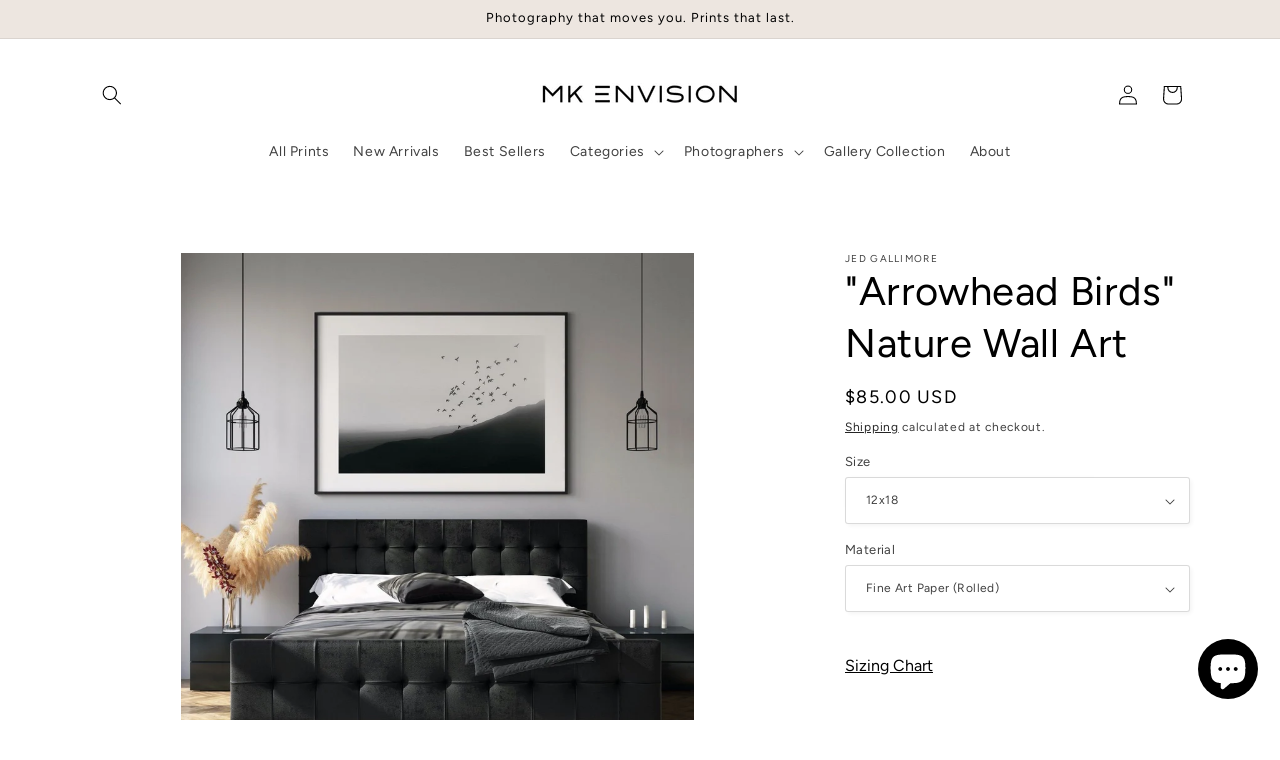

--- FILE ---
content_type: text/html; charset=utf-8
request_url: https://www.mkenvision.com/collections/black-and-white-art-prints/products/arrowhead-birds-black-and-white-birds-photograph
body_size: 37630
content:
<!doctype html>
<html class="js" lang="en">
  <head>
    <meta charset="utf-8">
    <meta http-equiv="X-UA-Compatible" content="IE=edge">
    <meta name="viewport" content="width=device-width,initial-scale=1">
    <meta name="theme-color" content="">
    <link rel="canonical" href="https://www.mkenvision.com/products/arrowhead-birds-black-and-white-birds-photograph"><link rel="icon" type="image/png" href="//www.mkenvision.com/cdn/shop/files/MKE_Logo_small_51cecceb-d40b-4bd2-800e-6c7748a70821.jpg?crop=center&height=32&v=1756834824&width=32"><link rel="preconnect" href="https://fonts.shopifycdn.com" crossorigin><title>
      &quot;Arrowhead Birds&quot; Nature Wall Art
 &ndash; MK Envision Galleries</title>

    
      <meta name="description" content="A soft yet moody black and white photograph of birds in flight over the mountains. Prints are available on fine art paper or gallery wrapped canvas.">
    

    

<meta property="og:site_name" content="MK Envision Galleries">
<meta property="og:url" content="https://www.mkenvision.com/products/arrowhead-birds-black-and-white-birds-photograph">
<meta property="og:title" content="&quot;Arrowhead Birds&quot; Nature Wall Art">
<meta property="og:type" content="product">
<meta property="og:description" content="A soft yet moody black and white photograph of birds in flight over the mountains. Prints are available on fine art paper or gallery wrapped canvas."><meta property="og:image" content="http://www.mkenvision.com/cdn/shop/products/fine-art-prints-arrowhead-birds-black-and-white-birds-photograph-1.jpg?v=1632253899">
  <meta property="og:image:secure_url" content="https://www.mkenvision.com/cdn/shop/products/fine-art-prints-arrowhead-birds-black-and-white-birds-photograph-1.jpg?v=1632253899">
  <meta property="og:image:width" content="1196">
  <meta property="og:image:height" content="1280"><meta property="og:price:amount" content="85.00">
  <meta property="og:price:currency" content="USD"><meta name="twitter:card" content="summary_large_image">
<meta name="twitter:title" content="&quot;Arrowhead Birds&quot; Nature Wall Art">
<meta name="twitter:description" content="A soft yet moody black and white photograph of birds in flight over the mountains. Prints are available on fine art paper or gallery wrapped canvas.">


    <script src="//www.mkenvision.com/cdn/shop/t/41/assets/constants.js?v=132983761750457495441743534176" defer="defer"></script>
    <script src="//www.mkenvision.com/cdn/shop/t/41/assets/pubsub.js?v=25310214064522200911743534177" defer="defer"></script>
    <script src="//www.mkenvision.com/cdn/shop/t/41/assets/global.js?v=184345515105158409801743534176" defer="defer"></script>
    <script src="//www.mkenvision.com/cdn/shop/t/41/assets/details-disclosure.js?v=13653116266235556501743534176" defer="defer"></script>
    <script src="//www.mkenvision.com/cdn/shop/t/41/assets/details-modal.js?v=25581673532751508451743534176" defer="defer"></script>
    <script src="//www.mkenvision.com/cdn/shop/t/41/assets/search-form.js?v=133129549252120666541743534177" defer="defer"></script><script src="//www.mkenvision.com/cdn/shop/t/41/assets/animations.js?v=88693664871331136111743534175" defer="defer"></script><script>window.performance && window.performance.mark && window.performance.mark('shopify.content_for_header.start');</script><meta name="google-site-verification" content="jBRl0n9pcmUo_cKFhM53B6rBqdYwi-x4MECuVI9N5QY">
<meta id="shopify-digital-wallet" name="shopify-digital-wallet" content="/11449038/digital_wallets/dialog">
<meta name="shopify-checkout-api-token" content="20d301e1711edcd3e806a3e07f944d18">
<meta id="in-context-paypal-metadata" data-shop-id="11449038" data-venmo-supported="false" data-environment="production" data-locale="en_US" data-paypal-v4="true" data-currency="USD">
<link rel="alternate" type="application/json+oembed" href="https://www.mkenvision.com/products/arrowhead-birds-black-and-white-birds-photograph.oembed">
<script async="async" src="/checkouts/internal/preloads.js?locale=en-US"></script>
<link rel="preconnect" href="https://shop.app" crossorigin="anonymous">
<script async="async" src="https://shop.app/checkouts/internal/preloads.js?locale=en-US&shop_id=11449038" crossorigin="anonymous"></script>
<script id="shopify-features" type="application/json">{"accessToken":"20d301e1711edcd3e806a3e07f944d18","betas":["rich-media-storefront-analytics"],"domain":"www.mkenvision.com","predictiveSearch":true,"shopId":11449038,"locale":"en"}</script>
<script>var Shopify = Shopify || {};
Shopify.shop = "mk-envision-galleries.myshopify.com";
Shopify.locale = "en";
Shopify.currency = {"active":"USD","rate":"1.0"};
Shopify.country = "US";
Shopify.theme = {"name":"Studio","id":177583784225,"schema_name":"Studio","schema_version":"15.3.1","theme_store_id":1431,"role":"main"};
Shopify.theme.handle = "null";
Shopify.theme.style = {"id":null,"handle":null};
Shopify.cdnHost = "www.mkenvision.com/cdn";
Shopify.routes = Shopify.routes || {};
Shopify.routes.root = "/";</script>
<script type="module">!function(o){(o.Shopify=o.Shopify||{}).modules=!0}(window);</script>
<script>!function(o){function n(){var o=[];function n(){o.push(Array.prototype.slice.apply(arguments))}return n.q=o,n}var t=o.Shopify=o.Shopify||{};t.loadFeatures=n(),t.autoloadFeatures=n()}(window);</script>
<script>
  window.ShopifyPay = window.ShopifyPay || {};
  window.ShopifyPay.apiHost = "shop.app\/pay";
  window.ShopifyPay.redirectState = null;
</script>
<script id="shop-js-analytics" type="application/json">{"pageType":"product"}</script>
<script defer="defer" async type="module" src="//www.mkenvision.com/cdn/shopifycloud/shop-js/modules/v2/client.init-shop-cart-sync_Bc8-qrdt.en.esm.js"></script>
<script defer="defer" async type="module" src="//www.mkenvision.com/cdn/shopifycloud/shop-js/modules/v2/chunk.common_CmNk3qlo.esm.js"></script>
<script type="module">
  await import("//www.mkenvision.com/cdn/shopifycloud/shop-js/modules/v2/client.init-shop-cart-sync_Bc8-qrdt.en.esm.js");
await import("//www.mkenvision.com/cdn/shopifycloud/shop-js/modules/v2/chunk.common_CmNk3qlo.esm.js");

  window.Shopify.SignInWithShop?.initShopCartSync?.({"fedCMEnabled":true,"windoidEnabled":true});

</script>
<script defer="defer" async type="module" src="//www.mkenvision.com/cdn/shopifycloud/shop-js/modules/v2/client.payment-terms_Bl_bs7GP.en.esm.js"></script>
<script defer="defer" async type="module" src="//www.mkenvision.com/cdn/shopifycloud/shop-js/modules/v2/chunk.common_CmNk3qlo.esm.js"></script>
<script defer="defer" async type="module" src="//www.mkenvision.com/cdn/shopifycloud/shop-js/modules/v2/chunk.modal_CvhjeixQ.esm.js"></script>
<script type="module">
  await import("//www.mkenvision.com/cdn/shopifycloud/shop-js/modules/v2/client.payment-terms_Bl_bs7GP.en.esm.js");
await import("//www.mkenvision.com/cdn/shopifycloud/shop-js/modules/v2/chunk.common_CmNk3qlo.esm.js");
await import("//www.mkenvision.com/cdn/shopifycloud/shop-js/modules/v2/chunk.modal_CvhjeixQ.esm.js");

  
</script>
<script>
  window.Shopify = window.Shopify || {};
  if (!window.Shopify.featureAssets) window.Shopify.featureAssets = {};
  window.Shopify.featureAssets['shop-js'] = {"shop-cart-sync":["modules/v2/client.shop-cart-sync_DOpY4EW0.en.esm.js","modules/v2/chunk.common_CmNk3qlo.esm.js"],"shop-button":["modules/v2/client.shop-button_CI-s0xGZ.en.esm.js","modules/v2/chunk.common_CmNk3qlo.esm.js"],"init-fed-cm":["modules/v2/client.init-fed-cm_D2vsy40D.en.esm.js","modules/v2/chunk.common_CmNk3qlo.esm.js"],"init-windoid":["modules/v2/client.init-windoid_CXNAd0Cm.en.esm.js","modules/v2/chunk.common_CmNk3qlo.esm.js"],"shop-toast-manager":["modules/v2/client.shop-toast-manager_Cx0C6may.en.esm.js","modules/v2/chunk.common_CmNk3qlo.esm.js"],"shop-cash-offers":["modules/v2/client.shop-cash-offers_CL9Nay2h.en.esm.js","modules/v2/chunk.common_CmNk3qlo.esm.js","modules/v2/chunk.modal_CvhjeixQ.esm.js"],"avatar":["modules/v2/client.avatar_BTnouDA3.en.esm.js"],"init-shop-email-lookup-coordinator":["modules/v2/client.init-shop-email-lookup-coordinator_B9mmbKi4.en.esm.js","modules/v2/chunk.common_CmNk3qlo.esm.js"],"init-shop-cart-sync":["modules/v2/client.init-shop-cart-sync_Bc8-qrdt.en.esm.js","modules/v2/chunk.common_CmNk3qlo.esm.js"],"pay-button":["modules/v2/client.pay-button_Bhm3077V.en.esm.js","modules/v2/chunk.common_CmNk3qlo.esm.js"],"init-customer-accounts-sign-up":["modules/v2/client.init-customer-accounts-sign-up_C7zhr03q.en.esm.js","modules/v2/client.shop-login-button_BbMx65lK.en.esm.js","modules/v2/chunk.common_CmNk3qlo.esm.js","modules/v2/chunk.modal_CvhjeixQ.esm.js"],"init-shop-for-new-customer-accounts":["modules/v2/client.init-shop-for-new-customer-accounts_rLbLSDTe.en.esm.js","modules/v2/client.shop-login-button_BbMx65lK.en.esm.js","modules/v2/chunk.common_CmNk3qlo.esm.js","modules/v2/chunk.modal_CvhjeixQ.esm.js"],"checkout-modal":["modules/v2/client.checkout-modal_Fp9GouFF.en.esm.js","modules/v2/chunk.common_CmNk3qlo.esm.js","modules/v2/chunk.modal_CvhjeixQ.esm.js"],"init-customer-accounts":["modules/v2/client.init-customer-accounts_DkVf8Jdu.en.esm.js","modules/v2/client.shop-login-button_BbMx65lK.en.esm.js","modules/v2/chunk.common_CmNk3qlo.esm.js","modules/v2/chunk.modal_CvhjeixQ.esm.js"],"shop-login-button":["modules/v2/client.shop-login-button_BbMx65lK.en.esm.js","modules/v2/chunk.common_CmNk3qlo.esm.js","modules/v2/chunk.modal_CvhjeixQ.esm.js"],"shop-login":["modules/v2/client.shop-login_B9KWmZaW.en.esm.js","modules/v2/chunk.common_CmNk3qlo.esm.js","modules/v2/chunk.modal_CvhjeixQ.esm.js"],"shop-follow-button":["modules/v2/client.shop-follow-button_B-omSWeu.en.esm.js","modules/v2/chunk.common_CmNk3qlo.esm.js","modules/v2/chunk.modal_CvhjeixQ.esm.js"],"lead-capture":["modules/v2/client.lead-capture_DZQFWrYz.en.esm.js","modules/v2/chunk.common_CmNk3qlo.esm.js","modules/v2/chunk.modal_CvhjeixQ.esm.js"],"payment-terms":["modules/v2/client.payment-terms_Bl_bs7GP.en.esm.js","modules/v2/chunk.common_CmNk3qlo.esm.js","modules/v2/chunk.modal_CvhjeixQ.esm.js"]};
</script>
<script>(function() {
  var isLoaded = false;
  function asyncLoad() {
    if (isLoaded) return;
    isLoaded = true;
    var urls = ["https:\/\/schemaplusfiles.s3.amazonaws.com\/loader.min.js?shop=mk-envision-galleries.myshopify.com"];
    for (var i = 0; i < urls.length; i++) {
      var s = document.createElement('script');
      s.type = 'text/javascript';
      s.async = true;
      s.src = urls[i];
      var x = document.getElementsByTagName('script')[0];
      x.parentNode.insertBefore(s, x);
    }
  };
  if(window.attachEvent) {
    window.attachEvent('onload', asyncLoad);
  } else {
    window.addEventListener('load', asyncLoad, false);
  }
})();</script>
<script id="__st">var __st={"a":11449038,"offset":-25200,"reqid":"1293e8d1-75cf-4a98-91d4-b41e61d00e5b-1762024973","pageurl":"www.mkenvision.com\/collections\/black-and-white-art-prints\/products\/arrowhead-birds-black-and-white-birds-photograph","u":"af12de58a216","p":"product","rtyp":"product","rid":6578025201749};</script>
<script>window.ShopifyPaypalV4VisibilityTracking = true;</script>
<script id="captcha-bootstrap">!function(){'use strict';const t='contact',e='account',n='new_comment',o=[[t,t],['blogs',n],['comments',n],[t,'customer']],c=[[e,'customer_login'],[e,'guest_login'],[e,'recover_customer_password'],[e,'create_customer']],r=t=>t.map((([t,e])=>`form[action*='/${t}']:not([data-nocaptcha='true']) input[name='form_type'][value='${e}']`)).join(','),a=t=>()=>t?[...document.querySelectorAll(t)].map((t=>t.form)):[];function s(){const t=[...o],e=r(t);return a(e)}const i='password',u='form_key',d=['recaptcha-v3-token','g-recaptcha-response','h-captcha-response',i],f=()=>{try{return window.sessionStorage}catch{return}},m='__shopify_v',_=t=>t.elements[u];function p(t,e,n=!1){try{const o=window.sessionStorage,c=JSON.parse(o.getItem(e)),{data:r}=function(t){const{data:e,action:n}=t;return t[m]||n?{data:e,action:n}:{data:t,action:n}}(c);for(const[e,n]of Object.entries(r))t.elements[e]&&(t.elements[e].value=n);n&&o.removeItem(e)}catch(o){console.error('form repopulation failed',{error:o})}}const l='form_type',E='cptcha';function T(t){t.dataset[E]=!0}const w=window,h=w.document,L='Shopify',v='ce_forms',y='captcha';let A=!1;((t,e)=>{const n=(g='f06e6c50-85a8-45c8-87d0-21a2b65856fe',I='https://cdn.shopify.com/shopifycloud/storefront-forms-hcaptcha/ce_storefront_forms_captcha_hcaptcha.v1.5.2.iife.js',D={infoText:'Protected by hCaptcha',privacyText:'Privacy',termsText:'Terms'},(t,e,n)=>{const o=w[L][v],c=o.bindForm;if(c)return c(t,g,e,D).then(n);var r;o.q.push([[t,g,e,D],n]),r=I,A||(h.body.append(Object.assign(h.createElement('script'),{id:'captcha-provider',async:!0,src:r})),A=!0)});var g,I,D;w[L]=w[L]||{},w[L][v]=w[L][v]||{},w[L][v].q=[],w[L][y]=w[L][y]||{},w[L][y].protect=function(t,e){n(t,void 0,e),T(t)},Object.freeze(w[L][y]),function(t,e,n,w,h,L){const[v,y,A,g]=function(t,e,n){const i=e?o:[],u=t?c:[],d=[...i,...u],f=r(d),m=r(i),_=r(d.filter((([t,e])=>n.includes(e))));return[a(f),a(m),a(_),s()]}(w,h,L),I=t=>{const e=t.target;return e instanceof HTMLFormElement?e:e&&e.form},D=t=>v().includes(t);t.addEventListener('submit',(t=>{const e=I(t);if(!e)return;const n=D(e)&&!e.dataset.hcaptchaBound&&!e.dataset.recaptchaBound,o=_(e),c=g().includes(e)&&(!o||!o.value);(n||c)&&t.preventDefault(),c&&!n&&(function(t){try{if(!f())return;!function(t){const e=f();if(!e)return;const n=_(t);if(!n)return;const o=n.value;o&&e.removeItem(o)}(t);const e=Array.from(Array(32),(()=>Math.random().toString(36)[2])).join('');!function(t,e){_(t)||t.append(Object.assign(document.createElement('input'),{type:'hidden',name:u})),t.elements[u].value=e}(t,e),function(t,e){const n=f();if(!n)return;const o=[...t.querySelectorAll(`input[type='${i}']`)].map((({name:t})=>t)),c=[...d,...o],r={};for(const[a,s]of new FormData(t).entries())c.includes(a)||(r[a]=s);n.setItem(e,JSON.stringify({[m]:1,action:t.action,data:r}))}(t,e)}catch(e){console.error('failed to persist form',e)}}(e),e.submit())}));const S=(t,e)=>{t&&!t.dataset[E]&&(n(t,e.some((e=>e===t))),T(t))};for(const o of['focusin','change'])t.addEventListener(o,(t=>{const e=I(t);D(e)&&S(e,y())}));const B=e.get('form_key'),M=e.get(l),P=B&&M;t.addEventListener('DOMContentLoaded',(()=>{const t=y();if(P)for(const e of t)e.elements[l].value===M&&p(e,B);[...new Set([...A(),...v().filter((t=>'true'===t.dataset.shopifyCaptcha))])].forEach((e=>S(e,t)))}))}(h,new URLSearchParams(w.location.search),n,t,e,['guest_login'])})(!0,!0)}();</script>
<script integrity="sha256-52AcMU7V7pcBOXWImdc/TAGTFKeNjmkeM1Pvks/DTgc=" data-source-attribution="shopify.loadfeatures" defer="defer" src="//www.mkenvision.com/cdn/shopifycloud/storefront/assets/storefront/load_feature-81c60534.js" crossorigin="anonymous"></script>
<script crossorigin="anonymous" defer="defer" src="//www.mkenvision.com/cdn/shopifycloud/storefront/assets/shopify_pay/storefront-65b4c6d7.js?v=20250812"></script>
<script data-source-attribution="shopify.dynamic_checkout.dynamic.init">var Shopify=Shopify||{};Shopify.PaymentButton=Shopify.PaymentButton||{isStorefrontPortableWallets:!0,init:function(){window.Shopify.PaymentButton.init=function(){};var t=document.createElement("script");t.src="https://www.mkenvision.com/cdn/shopifycloud/portable-wallets/latest/portable-wallets.en.js",t.type="module",document.head.appendChild(t)}};
</script>
<script data-source-attribution="shopify.dynamic_checkout.buyer_consent">
  function portableWalletsHideBuyerConsent(e){var t=document.getElementById("shopify-buyer-consent"),n=document.getElementById("shopify-subscription-policy-button");t&&n&&(t.classList.add("hidden"),t.setAttribute("aria-hidden","true"),n.removeEventListener("click",e))}function portableWalletsShowBuyerConsent(e){var t=document.getElementById("shopify-buyer-consent"),n=document.getElementById("shopify-subscription-policy-button");t&&n&&(t.classList.remove("hidden"),t.removeAttribute("aria-hidden"),n.addEventListener("click",e))}window.Shopify?.PaymentButton&&(window.Shopify.PaymentButton.hideBuyerConsent=portableWalletsHideBuyerConsent,window.Shopify.PaymentButton.showBuyerConsent=portableWalletsShowBuyerConsent);
</script>
<script data-source-attribution="shopify.dynamic_checkout.cart.bootstrap">document.addEventListener("DOMContentLoaded",(function(){function t(){return document.querySelector("shopify-accelerated-checkout-cart, shopify-accelerated-checkout")}if(t())Shopify.PaymentButton.init();else{new MutationObserver((function(e,n){t()&&(Shopify.PaymentButton.init(),n.disconnect())})).observe(document.body,{childList:!0,subtree:!0})}}));
</script>
<link id="shopify-accelerated-checkout-styles" rel="stylesheet" media="screen" href="https://www.mkenvision.com/cdn/shopifycloud/portable-wallets/latest/accelerated-checkout-backwards-compat.css" crossorigin="anonymous">
<style id="shopify-accelerated-checkout-cart">
        #shopify-buyer-consent {
  margin-top: 1em;
  display: inline-block;
  width: 100%;
}

#shopify-buyer-consent.hidden {
  display: none;
}

#shopify-subscription-policy-button {
  background: none;
  border: none;
  padding: 0;
  text-decoration: underline;
  font-size: inherit;
  cursor: pointer;
}

#shopify-subscription-policy-button::before {
  box-shadow: none;
}

      </style>
<script id="sections-script" data-sections="header" defer="defer" src="//www.mkenvision.com/cdn/shop/t/41/compiled_assets/scripts.js?10039"></script>
<script>window.performance && window.performance.mark && window.performance.mark('shopify.content_for_header.end');</script>


    <style data-shopify>
      @font-face {
  font-family: Figtree;
  font-weight: 400;
  font-style: normal;
  font-display: swap;
  src: url("//www.mkenvision.com/cdn/fonts/figtree/figtree_n4.3c0838aba1701047e60be6a99a1b0a40ce9b8419.woff2") format("woff2"),
       url("//www.mkenvision.com/cdn/fonts/figtree/figtree_n4.c0575d1db21fc3821f17fd6617d3dee552312137.woff") format("woff");
}

      @font-face {
  font-family: Figtree;
  font-weight: 700;
  font-style: normal;
  font-display: swap;
  src: url("//www.mkenvision.com/cdn/fonts/figtree/figtree_n7.2fd9bfe01586148e644724096c9d75e8c7a90e55.woff2") format("woff2"),
       url("//www.mkenvision.com/cdn/fonts/figtree/figtree_n7.ea05de92d862f9594794ab281c4c3a67501ef5fc.woff") format("woff");
}

      @font-face {
  font-family: Figtree;
  font-weight: 400;
  font-style: italic;
  font-display: swap;
  src: url("//www.mkenvision.com/cdn/fonts/figtree/figtree_i4.89f7a4275c064845c304a4cf8a4a586060656db2.woff2") format("woff2"),
       url("//www.mkenvision.com/cdn/fonts/figtree/figtree_i4.6f955aaaafc55a22ffc1f32ecf3756859a5ad3e2.woff") format("woff");
}

      @font-face {
  font-family: Figtree;
  font-weight: 700;
  font-style: italic;
  font-display: swap;
  src: url("//www.mkenvision.com/cdn/fonts/figtree/figtree_i7.06add7096a6f2ab742e09ec7e498115904eda1fe.woff2") format("woff2"),
       url("//www.mkenvision.com/cdn/fonts/figtree/figtree_i7.ee584b5fcaccdbb5518c0228158941f8df81b101.woff") format("woff");
}

      @font-face {
  font-family: Figtree;
  font-weight: 400;
  font-style: normal;
  font-display: swap;
  src: url("//www.mkenvision.com/cdn/fonts/figtree/figtree_n4.3c0838aba1701047e60be6a99a1b0a40ce9b8419.woff2") format("woff2"),
       url("//www.mkenvision.com/cdn/fonts/figtree/figtree_n4.c0575d1db21fc3821f17fd6617d3dee552312137.woff") format("woff");
}


      
        :root,
        .color-scheme-1 {
          --color-background: 255,255,255;
        
          --gradient-background: #ffffff;
        

        

        --color-foreground: 0,0,0;
        --color-background-contrast: 191,191,191;
        --color-shadow: 0,0,0;
        --color-button: 0,0,0;
        --color-button-text: 252,252,252;
        --color-secondary-button: 255,255,255;
        --color-secondary-button-text: 0,0,0;
        --color-link: 0,0,0;
        --color-badge-foreground: 0,0,0;
        --color-badge-background: 255,255,255;
        --color-badge-border: 0,0,0;
        --payment-terms-background-color: rgb(255 255 255);
      }
      
        
        .color-scheme-2 {
          --color-background: 252,252,252;
        
          --gradient-background: #fcfcfc;
        

        

        --color-foreground: 0,0,0;
        --color-background-contrast: 188,188,188;
        --color-shadow: 106,106,106;
        --color-button: 0,0,0;
        --color-button-text: 237,230,224;
        --color-secondary-button: 252,252,252;
        --color-secondary-button-text: 0,0,0;
        --color-link: 0,0,0;
        --color-badge-foreground: 0,0,0;
        --color-badge-background: 252,252,252;
        --color-badge-border: 0,0,0;
        --payment-terms-background-color: rgb(252 252 252);
      }
      
        
        .color-scheme-3 {
          --color-background: 16,57,72;
        
          --gradient-background: #103948;
        

        

        --color-foreground: 252,252,252;
        --color-background-contrast: 21,74,93;
        --color-shadow: 16,57,72;
        --color-button: 252,252,252;
        --color-button-text: 16,57,72;
        --color-secondary-button: 16,57,72;
        --color-secondary-button-text: 252,252,252;
        --color-link: 252,252,252;
        --color-badge-foreground: 252,252,252;
        --color-badge-background: 16,57,72;
        --color-badge-border: 252,252,252;
        --payment-terms-background-color: rgb(16 57 72);
      }
      
        
        .color-scheme-4 {
          --color-background: 188,86,49;
        
          --gradient-background: #bc5631;
        

        

        --color-foreground: 252,252,252;
        --color-background-contrast: 87,40,23;
        --color-shadow: 16,57,72;
        --color-button: 252,252,252;
        --color-button-text: 188,86,49;
        --color-secondary-button: 188,86,49;
        --color-secondary-button-text: 252,252,252;
        --color-link: 252,252,252;
        --color-badge-foreground: 252,252,252;
        --color-badge-background: 188,86,49;
        --color-badge-border: 252,252,252;
        --payment-terms-background-color: rgb(188 86 49);
      }
      
        
        .color-scheme-5 {
          --color-background: 24,86,108;
        
          --gradient-background: #18566c;
        

        

        --color-foreground: 252,252,252;
        --color-background-contrast: 1,3,4;
        --color-shadow: 16,57,72;
        --color-button: 252,252,252;
        --color-button-text: 24,86,108;
        --color-secondary-button: 24,86,108;
        --color-secondary-button-text: 252,252,252;
        --color-link: 252,252,252;
        --color-badge-foreground: 252,252,252;
        --color-badge-background: 24,86,108;
        --color-badge-border: 252,252,252;
        --payment-terms-background-color: rgb(24 86 108);
      }
      
        
        .color-scheme-b366e186-8569-4341-a4c4-4bf1722d4c2f {
          --color-background: 237,230,224;
        
          --gradient-background: #ede6e0;
        

        

        --color-foreground: 0,0,0;
        --color-background-contrast: 190,165,143;
        --color-shadow: 0,0,0;
        --color-button: 0,0,0;
        --color-button-text: 252,252,252;
        --color-secondary-button: 237,230,224;
        --color-secondary-button-text: 0,0,0;
        --color-link: 0,0,0;
        --color-badge-foreground: 0,0,0;
        --color-badge-background: 237,230,224;
        --color-badge-border: 0,0,0;
        --payment-terms-background-color: rgb(237 230 224);
      }
      

      body, .color-scheme-1, .color-scheme-2, .color-scheme-3, .color-scheme-4, .color-scheme-5, .color-scheme-b366e186-8569-4341-a4c4-4bf1722d4c2f {
        color: rgba(var(--color-foreground), 0.75);
        background-color: rgb(var(--color-background));
      }

      :root {
        --font-body-family: Figtree, sans-serif;
        --font-body-style: normal;
        --font-body-weight: 400;
        --font-body-weight-bold: 700;

        --font-heading-family: Figtree, sans-serif;
        --font-heading-style: normal;
        --font-heading-weight: 400;

        --font-body-scale: 1.0;
        --font-heading-scale: 1.0;

        --media-padding: px;
        --media-border-opacity: 0.1;
        --media-border-width: 0px;
        --media-radius: 0px;
        --media-shadow-opacity: 0.0;
        --media-shadow-horizontal-offset: 0px;
        --media-shadow-vertical-offset: 10px;
        --media-shadow-blur-radius: 5px;
        --media-shadow-visible: 0;

        --page-width: 120rem;
        --page-width-margin: 0rem;

        --product-card-image-padding: 0.0rem;
        --product-card-corner-radius: 0.0rem;
        --product-card-text-alignment: center;
        --product-card-border-width: 0.0rem;
        --product-card-border-opacity: 0.1;
        --product-card-shadow-opacity: 0.0;
        --product-card-shadow-visible: 0;
        --product-card-shadow-horizontal-offset: 0.0rem;
        --product-card-shadow-vertical-offset: 0.4rem;
        --product-card-shadow-blur-radius: 0.5rem;

        --collection-card-image-padding: 0.0rem;
        --collection-card-corner-radius: 0.0rem;
        --collection-card-text-alignment: center;
        --collection-card-border-width: 0.0rem;
        --collection-card-border-opacity: 0.1;
        --collection-card-shadow-opacity: 0.0;
        --collection-card-shadow-visible: 0;
        --collection-card-shadow-horizontal-offset: 0.0rem;
        --collection-card-shadow-vertical-offset: 0.4rem;
        --collection-card-shadow-blur-radius: 0.5rem;

        --blog-card-image-padding: 0.0rem;
        --blog-card-corner-radius: 0.0rem;
        --blog-card-text-alignment: center;
        --blog-card-border-width: 0.0rem;
        --blog-card-border-opacity: 0.1;
        --blog-card-shadow-opacity: 0.0;
        --blog-card-shadow-visible: 0;
        --blog-card-shadow-horizontal-offset: 0.0rem;
        --blog-card-shadow-vertical-offset: 0.4rem;
        --blog-card-shadow-blur-radius: 0.5rem;

        --badge-corner-radius: 4.0rem;

        --popup-border-width: 0px;
        --popup-border-opacity: 0.1;
        --popup-corner-radius: 0px;
        --popup-shadow-opacity: 0.1;
        --popup-shadow-horizontal-offset: 6px;
        --popup-shadow-vertical-offset: 6px;
        --popup-shadow-blur-radius: 25px;

        --drawer-border-width: 1px;
        --drawer-border-opacity: 0.1;
        --drawer-shadow-opacity: 0.0;
        --drawer-shadow-horizontal-offset: 0px;
        --drawer-shadow-vertical-offset: 4px;
        --drawer-shadow-blur-radius: 5px;

        --spacing-sections-desktop: 0px;
        --spacing-sections-mobile: 0px;

        --grid-desktop-vertical-spacing: 40px;
        --grid-desktop-horizontal-spacing: 40px;
        --grid-mobile-vertical-spacing: 20px;
        --grid-mobile-horizontal-spacing: 20px;

        --text-boxes-border-opacity: 0.1;
        --text-boxes-border-width: 0px;
        --text-boxes-radius: 0px;
        --text-boxes-shadow-opacity: 0.0;
        --text-boxes-shadow-visible: 0;
        --text-boxes-shadow-horizontal-offset: 0px;
        --text-boxes-shadow-vertical-offset: 4px;
        --text-boxes-shadow-blur-radius: 5px;

        --buttons-radius: 40px;
        --buttons-radius-outset: 41px;
        --buttons-border-width: 1px;
        --buttons-border-opacity: 1.0;
        --buttons-shadow-opacity: 0.1;
        --buttons-shadow-visible: 1;
        --buttons-shadow-horizontal-offset: 2px;
        --buttons-shadow-vertical-offset: 2px;
        --buttons-shadow-blur-radius: 5px;
        --buttons-border-offset: 0.3px;

        --inputs-radius: 2px;
        --inputs-border-width: 1px;
        --inputs-border-opacity: 0.15;
        --inputs-shadow-opacity: 0.05;
        --inputs-shadow-horizontal-offset: 2px;
        --inputs-margin-offset: 2px;
        --inputs-shadow-vertical-offset: 2px;
        --inputs-shadow-blur-radius: 5px;
        --inputs-radius-outset: 3px;

        --variant-pills-radius: 40px;
        --variant-pills-border-width: 1px;
        --variant-pills-border-opacity: 0.55;
        --variant-pills-shadow-opacity: 0.0;
        --variant-pills-shadow-horizontal-offset: 0px;
        --variant-pills-shadow-vertical-offset: 4px;
        --variant-pills-shadow-blur-radius: 5px;
      }

      *,
      *::before,
      *::after {
        box-sizing: inherit;
      }

      html {
        box-sizing: border-box;
        font-size: calc(var(--font-body-scale) * 62.5%);
        height: 100%;
      }

      body {
        display: grid;
        grid-template-rows: auto auto 1fr auto;
        grid-template-columns: 100%;
        min-height: 100%;
        margin: 0;
        font-size: 1.5rem;
        letter-spacing: 0.06rem;
        line-height: calc(1 + 0.8 / var(--font-body-scale));
        font-family: var(--font-body-family);
        font-style: var(--font-body-style);
        font-weight: var(--font-body-weight);
      }

      @media screen and (min-width: 750px) {
        body {
          font-size: 1.6rem;
        }
      }
    </style>

    <link href="//www.mkenvision.com/cdn/shop/t/41/assets/base.css?v=159841507637079171801743534175" rel="stylesheet" type="text/css" media="all" />
    <link rel="stylesheet" href="//www.mkenvision.com/cdn/shop/t/41/assets/component-cart-items.css?v=123238115697927560811743534175" media="print" onload="this.media='all'">
      <link rel="preload" as="font" href="//www.mkenvision.com/cdn/fonts/figtree/figtree_n4.3c0838aba1701047e60be6a99a1b0a40ce9b8419.woff2" type="font/woff2" crossorigin>
      

      <link rel="preload" as="font" href="//www.mkenvision.com/cdn/fonts/figtree/figtree_n4.3c0838aba1701047e60be6a99a1b0a40ce9b8419.woff2" type="font/woff2" crossorigin>
      
<link
        rel="stylesheet"
        href="//www.mkenvision.com/cdn/shop/t/41/assets/component-predictive-search.css?v=118923337488134913561743534176"
        media="print"
        onload="this.media='all'"
      ><script>
      if (Shopify.designMode) {
        document.documentElement.classList.add('shopify-design-mode');
      }
    </script>
  <!-- BEGIN app block: shopify://apps/yotpo-product-reviews/blocks/settings/eb7dfd7d-db44-4334-bc49-c893b51b36cf -->


  <script type="text/javascript" src="https://cdn-widgetsrepository.yotpo.com/v1/loader/NTDLiaEewRLlw3vEKiM7eCuixUWii8VUG1lOPy7O?languageCode=en" async></script>



  
<!-- END app block --><!-- BEGIN app block: shopify://apps/klaviyo-email-marketing-sms/blocks/klaviyo-onsite-embed/2632fe16-c075-4321-a88b-50b567f42507 -->












  <script async src="https://static.klaviyo.com/onsite/js/H2dXWi/klaviyo.js?company_id=H2dXWi"></script>
  <script>!function(){if(!window.klaviyo){window._klOnsite=window._klOnsite||[];try{window.klaviyo=new Proxy({},{get:function(n,i){return"push"===i?function(){var n;(n=window._klOnsite).push.apply(n,arguments)}:function(){for(var n=arguments.length,o=new Array(n),w=0;w<n;w++)o[w]=arguments[w];var t="function"==typeof o[o.length-1]?o.pop():void 0,e=new Promise((function(n){window._klOnsite.push([i].concat(o,[function(i){t&&t(i),n(i)}]))}));return e}}})}catch(n){window.klaviyo=window.klaviyo||[],window.klaviyo.push=function(){var n;(n=window._klOnsite).push.apply(n,arguments)}}}}();</script>

  
    <script id="viewed_product">
      if (item == null) {
        var _learnq = _learnq || [];

        var MetafieldReviews = null
        var MetafieldYotpoRating = null
        var MetafieldYotpoCount = null
        var MetafieldLooxRating = null
        var MetafieldLooxCount = null
        var okendoProduct = null
        var okendoProductReviewCount = null
        var okendoProductReviewAverageValue = null
        try {
          // The following fields are used for Customer Hub recently viewed in order to add reviews.
          // This information is not part of __kla_viewed. Instead, it is part of __kla_viewed_reviewed_items
          MetafieldReviews = {};
          MetafieldYotpoRating = null
          MetafieldYotpoCount = null
          MetafieldLooxRating = null
          MetafieldLooxCount = null

          okendoProduct = null
          // If the okendo metafield is not legacy, it will error, which then requires the new json formatted data
          if (okendoProduct && 'error' in okendoProduct) {
            okendoProduct = null
          }
          okendoProductReviewCount = okendoProduct ? okendoProduct.reviewCount : null
          okendoProductReviewAverageValue = okendoProduct ? okendoProduct.reviewAverageValue : null
        } catch (error) {
          console.error('Error in Klaviyo onsite reviews tracking:', error);
        }

        var item = {
          Name: "\"Arrowhead Birds\" Nature Wall Art",
          ProductID: 6578025201749,
          Categories: ["All Gallery Collection Prints","Black and White Art Prints","Coastal Wall Art","Jed Gallimore Gallery Collection","Nature Art Prints"],
          ImageURL: "https://www.mkenvision.com/cdn/shop/products/fine-art-prints-arrowhead-birds-black-and-white-birds-photograph-1_grande.jpg?v=1632253899",
          URL: "https://www.mkenvision.com/products/arrowhead-birds-black-and-white-birds-photograph",
          Brand: "Jed Gallimore",
          Price: "$85.00",
          Value: "85.00",
          CompareAtPrice: "$0.00"
        };
        _learnq.push(['track', 'Viewed Product', item]);
        _learnq.push(['trackViewedItem', {
          Title: item.Name,
          ItemId: item.ProductID,
          Categories: item.Categories,
          ImageUrl: item.ImageURL,
          Url: item.URL,
          Metadata: {
            Brand: item.Brand,
            Price: item.Price,
            Value: item.Value,
            CompareAtPrice: item.CompareAtPrice
          },
          metafields:{
            reviews: MetafieldReviews,
            yotpo:{
              rating: MetafieldYotpoRating,
              count: MetafieldYotpoCount,
            },
            loox:{
              rating: MetafieldLooxRating,
              count: MetafieldLooxCount,
            },
            okendo: {
              rating: okendoProductReviewAverageValue,
              count: okendoProductReviewCount,
            }
          }
        }]);
      }
    </script>
  




  <script>
    window.klaviyoReviewsProductDesignMode = false
  </script>







<!-- END app block --><!-- BEGIN app block: shopify://apps/xo-gallery/blocks/xo-gallery-seo/e61dfbaa-1a75-4e4e-bffc-324f17325251 --><!-- XO Gallery SEO -->

<!-- End: XO Gallery SEO -->


<!-- END app block --><script src="https://cdn.shopify.com/extensions/7bc9bb47-adfa-4267-963e-cadee5096caf/inbox-1252/assets/inbox-chat-loader.js" type="text/javascript" defer="defer"></script>
<link href="https://monorail-edge.shopifysvc.com" rel="dns-prefetch">
<script>(function(){if ("sendBeacon" in navigator && "performance" in window) {try {var session_token_from_headers = performance.getEntriesByType('navigation')[0].serverTiming.find(x => x.name == '_s').description;} catch {var session_token_from_headers = undefined;}var session_cookie_matches = document.cookie.match(/_shopify_s=([^;]*)/);var session_token_from_cookie = session_cookie_matches && session_cookie_matches.length === 2 ? session_cookie_matches[1] : "";var session_token = session_token_from_headers || session_token_from_cookie || "";function handle_abandonment_event(e) {var entries = performance.getEntries().filter(function(entry) {return /monorail-edge.shopifysvc.com/.test(entry.name);});if (!window.abandonment_tracked && entries.length === 0) {window.abandonment_tracked = true;var currentMs = Date.now();var navigation_start = performance.timing.navigationStart;var payload = {shop_id: 11449038,url: window.location.href,navigation_start,duration: currentMs - navigation_start,session_token,page_type: "product"};window.navigator.sendBeacon("https://monorail-edge.shopifysvc.com/v1/produce", JSON.stringify({schema_id: "online_store_buyer_site_abandonment/1.1",payload: payload,metadata: {event_created_at_ms: currentMs,event_sent_at_ms: currentMs}}));}}window.addEventListener('pagehide', handle_abandonment_event);}}());</script>
<script id="web-pixels-manager-setup">(function e(e,d,r,n,o){if(void 0===o&&(o={}),!Boolean(null===(a=null===(i=window.Shopify)||void 0===i?void 0:i.analytics)||void 0===a?void 0:a.replayQueue)){var i,a;window.Shopify=window.Shopify||{};var t=window.Shopify;t.analytics=t.analytics||{};var s=t.analytics;s.replayQueue=[],s.publish=function(e,d,r){return s.replayQueue.push([e,d,r]),!0};try{self.performance.mark("wpm:start")}catch(e){}var l=function(){var e={modern:/Edge?\/(1{2}[4-9]|1[2-9]\d|[2-9]\d{2}|\d{4,})\.\d+(\.\d+|)|Firefox\/(1{2}[4-9]|1[2-9]\d|[2-9]\d{2}|\d{4,})\.\d+(\.\d+|)|Chrom(ium|e)\/(9{2}|\d{3,})\.\d+(\.\d+|)|(Maci|X1{2}).+ Version\/(15\.\d+|(1[6-9]|[2-9]\d|\d{3,})\.\d+)([,.]\d+|)( \(\w+\)|)( Mobile\/\w+|) Safari\/|Chrome.+OPR\/(9{2}|\d{3,})\.\d+\.\d+|(CPU[ +]OS|iPhone[ +]OS|CPU[ +]iPhone|CPU IPhone OS|CPU iPad OS)[ +]+(15[._]\d+|(1[6-9]|[2-9]\d|\d{3,})[._]\d+)([._]\d+|)|Android:?[ /-](13[3-9]|1[4-9]\d|[2-9]\d{2}|\d{4,})(\.\d+|)(\.\d+|)|Android.+Firefox\/(13[5-9]|1[4-9]\d|[2-9]\d{2}|\d{4,})\.\d+(\.\d+|)|Android.+Chrom(ium|e)\/(13[3-9]|1[4-9]\d|[2-9]\d{2}|\d{4,})\.\d+(\.\d+|)|SamsungBrowser\/([2-9]\d|\d{3,})\.\d+/,legacy:/Edge?\/(1[6-9]|[2-9]\d|\d{3,})\.\d+(\.\d+|)|Firefox\/(5[4-9]|[6-9]\d|\d{3,})\.\d+(\.\d+|)|Chrom(ium|e)\/(5[1-9]|[6-9]\d|\d{3,})\.\d+(\.\d+|)([\d.]+$|.*Safari\/(?![\d.]+ Edge\/[\d.]+$))|(Maci|X1{2}).+ Version\/(10\.\d+|(1[1-9]|[2-9]\d|\d{3,})\.\d+)([,.]\d+|)( \(\w+\)|)( Mobile\/\w+|) Safari\/|Chrome.+OPR\/(3[89]|[4-9]\d|\d{3,})\.\d+\.\d+|(CPU[ +]OS|iPhone[ +]OS|CPU[ +]iPhone|CPU IPhone OS|CPU iPad OS)[ +]+(10[._]\d+|(1[1-9]|[2-9]\d|\d{3,})[._]\d+)([._]\d+|)|Android:?[ /-](13[3-9]|1[4-9]\d|[2-9]\d{2}|\d{4,})(\.\d+|)(\.\d+|)|Mobile Safari.+OPR\/([89]\d|\d{3,})\.\d+\.\d+|Android.+Firefox\/(13[5-9]|1[4-9]\d|[2-9]\d{2}|\d{4,})\.\d+(\.\d+|)|Android.+Chrom(ium|e)\/(13[3-9]|1[4-9]\d|[2-9]\d{2}|\d{4,})\.\d+(\.\d+|)|Android.+(UC? ?Browser|UCWEB|U3)[ /]?(15\.([5-9]|\d{2,})|(1[6-9]|[2-9]\d|\d{3,})\.\d+)\.\d+|SamsungBrowser\/(5\.\d+|([6-9]|\d{2,})\.\d+)|Android.+MQ{2}Browser\/(14(\.(9|\d{2,})|)|(1[5-9]|[2-9]\d|\d{3,})(\.\d+|))(\.\d+|)|K[Aa][Ii]OS\/(3\.\d+|([4-9]|\d{2,})\.\d+)(\.\d+|)/},d=e.modern,r=e.legacy,n=navigator.userAgent;return n.match(d)?"modern":n.match(r)?"legacy":"unknown"}(),u="modern"===l?"modern":"legacy",c=(null!=n?n:{modern:"",legacy:""})[u],f=function(e){return[e.baseUrl,"/wpm","/b",e.hashVersion,"modern"===e.buildTarget?"m":"l",".js"].join("")}({baseUrl:d,hashVersion:r,buildTarget:u}),m=function(e){var d=e.version,r=e.bundleTarget,n=e.surface,o=e.pageUrl,i=e.monorailEndpoint;return{emit:function(e){var a=e.status,t=e.errorMsg,s=(new Date).getTime(),l=JSON.stringify({metadata:{event_sent_at_ms:s},events:[{schema_id:"web_pixels_manager_load/3.1",payload:{version:d,bundle_target:r,page_url:o,status:a,surface:n,error_msg:t},metadata:{event_created_at_ms:s}}]});if(!i)return console&&console.warn&&console.warn("[Web Pixels Manager] No Monorail endpoint provided, skipping logging."),!1;try{return self.navigator.sendBeacon.bind(self.navigator)(i,l)}catch(e){}var u=new XMLHttpRequest;try{return u.open("POST",i,!0),u.setRequestHeader("Content-Type","text/plain"),u.send(l),!0}catch(e){return console&&console.warn&&console.warn("[Web Pixels Manager] Got an unhandled error while logging to Monorail."),!1}}}}({version:r,bundleTarget:l,surface:e.surface,pageUrl:self.location.href,monorailEndpoint:e.monorailEndpoint});try{o.browserTarget=l,function(e){var d=e.src,r=e.async,n=void 0===r||r,o=e.onload,i=e.onerror,a=e.sri,t=e.scriptDataAttributes,s=void 0===t?{}:t,l=document.createElement("script"),u=document.querySelector("head"),c=document.querySelector("body");if(l.async=n,l.src=d,a&&(l.integrity=a,l.crossOrigin="anonymous"),s)for(var f in s)if(Object.prototype.hasOwnProperty.call(s,f))try{l.dataset[f]=s[f]}catch(e){}if(o&&l.addEventListener("load",o),i&&l.addEventListener("error",i),u)u.appendChild(l);else{if(!c)throw new Error("Did not find a head or body element to append the script");c.appendChild(l)}}({src:f,async:!0,onload:function(){if(!function(){var e,d;return Boolean(null===(d=null===(e=window.Shopify)||void 0===e?void 0:e.analytics)||void 0===d?void 0:d.initialized)}()){var d=window.webPixelsManager.init(e)||void 0;if(d){var r=window.Shopify.analytics;r.replayQueue.forEach((function(e){var r=e[0],n=e[1],o=e[2];d.publishCustomEvent(r,n,o)})),r.replayQueue=[],r.publish=d.publishCustomEvent,r.visitor=d.visitor,r.initialized=!0}}},onerror:function(){return m.emit({status:"failed",errorMsg:"".concat(f," has failed to load")})},sri:function(e){var d=/^sha384-[A-Za-z0-9+/=]+$/;return"string"==typeof e&&d.test(e)}(c)?c:"",scriptDataAttributes:o}),m.emit({status:"loading"})}catch(e){m.emit({status:"failed",errorMsg:(null==e?void 0:e.message)||"Unknown error"})}}})({shopId: 11449038,storefrontBaseUrl: "https://www.mkenvision.com",extensionsBaseUrl: "https://extensions.shopifycdn.com/cdn/shopifycloud/web-pixels-manager",monorailEndpoint: "https://monorail-edge.shopifysvc.com/unstable/produce_batch",surface: "storefront-renderer",enabledBetaFlags: ["2dca8a86"],webPixelsConfigList: [{"id":"1766392097","configuration":"{\"yotpoStoreId\":\"NTDLiaEewRLlw3vEKiM7eCuixUWii8VUG1lOPy7O\"}","eventPayloadVersion":"v1","runtimeContext":"STRICT","scriptVersion":"8bb37a256888599d9a3d57f0551d3859","type":"APP","apiClientId":70132,"privacyPurposes":["ANALYTICS","MARKETING","SALE_OF_DATA"],"dataSharingAdjustments":{"protectedCustomerApprovalScopes":[]}},{"id":"923894049","configuration":"{\"config\":\"{\\\"pixel_id\\\":\\\"AW-847255533\\\",\\\"gtag_events\\\":[{\\\"type\\\":\\\"page_view\\\",\\\"action_label\\\":\\\"AW-847255533\\\/MVwnCKyiwocCEO2vgJQD\\\"},{\\\"type\\\":\\\"purchase\\\",\\\"action_label\\\":\\\"AW-847255533\\\/YDWTCK-iwocCEO2vgJQD\\\"},{\\\"type\\\":\\\"view_item\\\",\\\"action_label\\\":\\\"AW-847255533\\\/m6orCKqjwocCEO2vgJQD\\\"},{\\\"type\\\":\\\"add_to_cart\\\",\\\"action_label\\\":\\\"AW-847255533\\\/7YoDCK2jwocCEO2vgJQD\\\"},{\\\"type\\\":\\\"begin_checkout\\\",\\\"action_label\\\":\\\"AW-847255533\\\/jknICLCjwocCEO2vgJQD\\\"},{\\\"type\\\":\\\"search\\\",\\\"action_label\\\":\\\"AW-847255533\\\/o0yKCLOjwocCEO2vgJQD\\\"},{\\\"type\\\":\\\"add_payment_info\\\",\\\"action_label\\\":\\\"AW-847255533\\\/zW9aCLajwocCEO2vgJQD\\\"}],\\\"enable_monitoring_mode\\\":false}\"}","eventPayloadVersion":"v1","runtimeContext":"OPEN","scriptVersion":"b2a88bafab3e21179ed38636efcd8a93","type":"APP","apiClientId":1780363,"privacyPurposes":[],"dataSharingAdjustments":{"protectedCustomerApprovalScopes":[]}},{"id":"397705505","configuration":"{\"pixel_id\":\"1305359592984447\",\"pixel_type\":\"facebook_pixel\",\"metaapp_system_user_token\":\"-\"}","eventPayloadVersion":"v1","runtimeContext":"OPEN","scriptVersion":"ca16bc87fe92b6042fbaa3acc2fbdaa6","type":"APP","apiClientId":2329312,"privacyPurposes":["ANALYTICS","MARKETING","SALE_OF_DATA"],"dataSharingAdjustments":{"protectedCustomerApprovalScopes":[]}},{"id":"178061601","configuration":"{\"tagID\":\"2613877511927\"}","eventPayloadVersion":"v1","runtimeContext":"STRICT","scriptVersion":"18031546ee651571ed29edbe71a3550b","type":"APP","apiClientId":3009811,"privacyPurposes":["ANALYTICS","MARKETING","SALE_OF_DATA"],"dataSharingAdjustments":{"protectedCustomerApprovalScopes":["read_customer_address","read_customer_email","read_customer_name","read_customer_personal_data","read_customer_phone"]}},{"id":"140149025","eventPayloadVersion":"v1","runtimeContext":"LAX","scriptVersion":"1","type":"CUSTOM","privacyPurposes":["ANALYTICS"],"name":"Google Analytics tag (migrated)"},{"id":"shopify-app-pixel","configuration":"{}","eventPayloadVersion":"v1","runtimeContext":"STRICT","scriptVersion":"0450","apiClientId":"shopify-pixel","type":"APP","privacyPurposes":["ANALYTICS","MARKETING"]},{"id":"shopify-custom-pixel","eventPayloadVersion":"v1","runtimeContext":"LAX","scriptVersion":"0450","apiClientId":"shopify-pixel","type":"CUSTOM","privacyPurposes":["ANALYTICS","MARKETING"]}],isMerchantRequest: false,initData: {"shop":{"name":"MK Envision Galleries","paymentSettings":{"currencyCode":"USD"},"myshopifyDomain":"mk-envision-galleries.myshopify.com","countryCode":"US","storefrontUrl":"https:\/\/www.mkenvision.com"},"customer":null,"cart":null,"checkout":null,"productVariants":[{"price":{"amount":85.0,"currencyCode":"USD"},"product":{"title":"\"Arrowhead Birds\" Nature Wall Art","vendor":"Jed Gallimore","id":"6578025201749","untranslatedTitle":"\"Arrowhead Birds\" Nature Wall Art","url":"\/products\/arrowhead-birds-black-and-white-birds-photograph","type":"Fine Art Prints"},"id":"39372524355669","image":{"src":"\/\/www.mkenvision.com\/cdn\/shop\/products\/fine-art-prints-arrowhead-birds-black-and-white-birds-photograph-1.jpg?v=1632253899"},"sku":"gallimore_arrowheadbirds_fineartpaper12x18","title":"12x18 \/ Fine Art Paper (Rolled)","untranslatedTitle":"12x18 \/ Fine Art Paper (Rolled)"},{"price":{"amount":120.0,"currencyCode":"USD"},"product":{"title":"\"Arrowhead Birds\" Nature Wall Art","vendor":"Jed Gallimore","id":"6578025201749","untranslatedTitle":"\"Arrowhead Birds\" Nature Wall Art","url":"\/products\/arrowhead-birds-black-and-white-birds-photograph","type":"Fine Art Prints"},"id":"39372524388437","image":{"src":"\/\/www.mkenvision.com\/cdn\/shop\/products\/fine-art-prints-arrowhead-birds-black-and-white-birds-photograph-1.jpg?v=1632253899"},"sku":"gallimore_arrowheadbirds_wrappedcanvas12x18","title":"12x18 \/ Gallery Wrapped Canvas","untranslatedTitle":"12x18 \/ Gallery Wrapped Canvas"},{"price":{"amount":135.0,"currencyCode":"USD"},"product":{"title":"\"Arrowhead Birds\" Nature Wall Art","vendor":"Jed Gallimore","id":"6578025201749","untranslatedTitle":"\"Arrowhead Birds\" Nature Wall Art","url":"\/products\/arrowhead-birds-black-and-white-birds-photograph","type":"Fine Art Prints"},"id":"39372524421205","image":{"src":"\/\/www.mkenvision.com\/cdn\/shop\/products\/fine-art-prints-arrowhead-birds-black-and-white-birds-photograph-1.jpg?v=1632253899"},"sku":"gallimore_arrowheadbirds_fineartpaper16x24","title":"16x24 \/ Fine Art Paper (Rolled)","untranslatedTitle":"16x24 \/ Fine Art Paper (Rolled)"},{"price":{"amount":160.0,"currencyCode":"USD"},"product":{"title":"\"Arrowhead Birds\" Nature Wall Art","vendor":"Jed Gallimore","id":"6578025201749","untranslatedTitle":"\"Arrowhead Birds\" Nature Wall Art","url":"\/products\/arrowhead-birds-black-and-white-birds-photograph","type":"Fine Art Prints"},"id":"39372524453973","image":{"src":"\/\/www.mkenvision.com\/cdn\/shop\/products\/fine-art-prints-arrowhead-birds-black-and-white-birds-photograph-1.jpg?v=1632253899"},"sku":"gallimore_arrowheadbirds_wrappedcanvas16x24","title":"16x24 \/ Gallery Wrapped Canvas","untranslatedTitle":"16x24 \/ Gallery Wrapped Canvas"},{"price":{"amount":225.0,"currencyCode":"USD"},"product":{"title":"\"Arrowhead Birds\" Nature Wall Art","vendor":"Jed Gallimore","id":"6578025201749","untranslatedTitle":"\"Arrowhead Birds\" Nature Wall Art","url":"\/products\/arrowhead-birds-black-and-white-birds-photograph","type":"Fine Art Prints"},"id":"39372524486741","image":{"src":"\/\/www.mkenvision.com\/cdn\/shop\/products\/fine-art-prints-arrowhead-birds-black-and-white-birds-photograph-1.jpg?v=1632253899"},"sku":"gallimore_arrowheadbirds_fineartpaper20x30","title":"20x30 \/ Fine Art Paper (Rolled)","untranslatedTitle":"20x30 \/ Fine Art Paper (Rolled)"},{"price":{"amount":325.0,"currencyCode":"USD"},"product":{"title":"\"Arrowhead Birds\" Nature Wall Art","vendor":"Jed Gallimore","id":"6578025201749","untranslatedTitle":"\"Arrowhead Birds\" Nature Wall Art","url":"\/products\/arrowhead-birds-black-and-white-birds-photograph","type":"Fine Art Prints"},"id":"39372524519509","image":{"src":"\/\/www.mkenvision.com\/cdn\/shop\/products\/fine-art-prints-arrowhead-birds-black-and-white-birds-photograph-1.jpg?v=1632253899"},"sku":"gallimore_arrowheadbirds_wrappedcanvas20x30","title":"20x30 \/ Gallery Wrapped Canvas","untranslatedTitle":"20x30 \/ Gallery Wrapped Canvas"},{"price":{"amount":350.0,"currencyCode":"USD"},"product":{"title":"\"Arrowhead Birds\" Nature Wall Art","vendor":"Jed Gallimore","id":"6578025201749","untranslatedTitle":"\"Arrowhead Birds\" Nature Wall Art","url":"\/products\/arrowhead-birds-black-and-white-birds-photograph","type":"Fine Art Prints"},"id":"39372524552277","image":{"src":"\/\/www.mkenvision.com\/cdn\/shop\/products\/fine-art-prints-arrowhead-birds-black-and-white-birds-photograph-1.jpg?v=1632253899"},"sku":"gallimore_arrowheadbirds_fineartpaper24x36","title":"24x36 \/ Fine Art Paper (Rolled)","untranslatedTitle":"24x36 \/ Fine Art Paper (Rolled)"},{"price":{"amount":650.0,"currencyCode":"USD"},"product":{"title":"\"Arrowhead Birds\" Nature Wall Art","vendor":"Jed Gallimore","id":"6578025201749","untranslatedTitle":"\"Arrowhead Birds\" Nature Wall Art","url":"\/products\/arrowhead-birds-black-and-white-birds-photograph","type":"Fine Art Prints"},"id":"39372524585045","image":{"src":"\/\/www.mkenvision.com\/cdn\/shop\/products\/fine-art-prints-arrowhead-birds-black-and-white-birds-photograph-1.jpg?v=1632253899"},"sku":"gallimore_arrowheadbirds_wrappedcanvas24x36","title":"24x36 \/ Gallery Wrapped Canvas","untranslatedTitle":"24x36 \/ Gallery Wrapped Canvas"},{"price":{"amount":400.0,"currencyCode":"USD"},"product":{"title":"\"Arrowhead Birds\" Nature Wall Art","vendor":"Jed Gallimore","id":"6578025201749","untranslatedTitle":"\"Arrowhead Birds\" Nature Wall Art","url":"\/products\/arrowhead-birds-black-and-white-birds-photograph","type":"Fine Art Prints"},"id":"39372524617813","image":{"src":"\/\/www.mkenvision.com\/cdn\/shop\/products\/fine-art-prints-arrowhead-birds-black-and-white-birds-photograph-1.jpg?v=1632253899"},"sku":"gallimore_arrowheadbirds_fineartpaper30x45","title":"30x45 \/ Fine Art Paper (Rolled)","untranslatedTitle":"30x45 \/ Fine Art Paper (Rolled)"},{"price":{"amount":850.0,"currencyCode":"USD"},"product":{"title":"\"Arrowhead Birds\" Nature Wall Art","vendor":"Jed Gallimore","id":"6578025201749","untranslatedTitle":"\"Arrowhead Birds\" Nature Wall Art","url":"\/products\/arrowhead-birds-black-and-white-birds-photograph","type":"Fine Art Prints"},"id":"39372524650581","image":{"src":"\/\/www.mkenvision.com\/cdn\/shop\/products\/fine-art-prints-arrowhead-birds-black-and-white-birds-photograph-1.jpg?v=1632253899"},"sku":"gallimore_arrowheadbirds_wrappedcanvas30x45","title":"30x45 \/ Gallery Wrapped Canvas","untranslatedTitle":"30x45 \/ Gallery Wrapped Canvas"}],"purchasingCompany":null},},"https://www.mkenvision.com/cdn","5303c62bw494ab25dp0d72f2dcm48e21f5a",{"modern":"","legacy":""},{"shopId":"11449038","storefrontBaseUrl":"https:\/\/www.mkenvision.com","extensionBaseUrl":"https:\/\/extensions.shopifycdn.com\/cdn\/shopifycloud\/web-pixels-manager","surface":"storefront-renderer","enabledBetaFlags":"[\"2dca8a86\"]","isMerchantRequest":"false","hashVersion":"5303c62bw494ab25dp0d72f2dcm48e21f5a","publish":"custom","events":"[[\"page_viewed\",{}],[\"product_viewed\",{\"productVariant\":{\"price\":{\"amount\":85.0,\"currencyCode\":\"USD\"},\"product\":{\"title\":\"\\\"Arrowhead Birds\\\" Nature Wall Art\",\"vendor\":\"Jed Gallimore\",\"id\":\"6578025201749\",\"untranslatedTitle\":\"\\\"Arrowhead Birds\\\" Nature Wall Art\",\"url\":\"\/products\/arrowhead-birds-black-and-white-birds-photograph\",\"type\":\"Fine Art Prints\"},\"id\":\"39372524355669\",\"image\":{\"src\":\"\/\/www.mkenvision.com\/cdn\/shop\/products\/fine-art-prints-arrowhead-birds-black-and-white-birds-photograph-1.jpg?v=1632253899\"},\"sku\":\"gallimore_arrowheadbirds_fineartpaper12x18\",\"title\":\"12x18 \/ Fine Art Paper (Rolled)\",\"untranslatedTitle\":\"12x18 \/ Fine Art Paper (Rolled)\"}}]]"});</script><script>
  window.ShopifyAnalytics = window.ShopifyAnalytics || {};
  window.ShopifyAnalytics.meta = window.ShopifyAnalytics.meta || {};
  window.ShopifyAnalytics.meta.currency = 'USD';
  var meta = {"product":{"id":6578025201749,"gid":"gid:\/\/shopify\/Product\/6578025201749","vendor":"Jed Gallimore","type":"Fine Art Prints","variants":[{"id":39372524355669,"price":8500,"name":"\"Arrowhead Birds\" Nature Wall Art - 12x18 \/ Fine Art Paper (Rolled)","public_title":"12x18 \/ Fine Art Paper (Rolled)","sku":"gallimore_arrowheadbirds_fineartpaper12x18"},{"id":39372524388437,"price":12000,"name":"\"Arrowhead Birds\" Nature Wall Art - 12x18 \/ Gallery Wrapped Canvas","public_title":"12x18 \/ Gallery Wrapped Canvas","sku":"gallimore_arrowheadbirds_wrappedcanvas12x18"},{"id":39372524421205,"price":13500,"name":"\"Arrowhead Birds\" Nature Wall Art - 16x24 \/ Fine Art Paper (Rolled)","public_title":"16x24 \/ Fine Art Paper (Rolled)","sku":"gallimore_arrowheadbirds_fineartpaper16x24"},{"id":39372524453973,"price":16000,"name":"\"Arrowhead Birds\" Nature Wall Art - 16x24 \/ Gallery Wrapped Canvas","public_title":"16x24 \/ Gallery Wrapped Canvas","sku":"gallimore_arrowheadbirds_wrappedcanvas16x24"},{"id":39372524486741,"price":22500,"name":"\"Arrowhead Birds\" Nature Wall Art - 20x30 \/ Fine Art Paper (Rolled)","public_title":"20x30 \/ Fine Art Paper (Rolled)","sku":"gallimore_arrowheadbirds_fineartpaper20x30"},{"id":39372524519509,"price":32500,"name":"\"Arrowhead Birds\" Nature Wall Art - 20x30 \/ Gallery Wrapped Canvas","public_title":"20x30 \/ Gallery Wrapped Canvas","sku":"gallimore_arrowheadbirds_wrappedcanvas20x30"},{"id":39372524552277,"price":35000,"name":"\"Arrowhead Birds\" Nature Wall Art - 24x36 \/ Fine Art Paper (Rolled)","public_title":"24x36 \/ Fine Art Paper (Rolled)","sku":"gallimore_arrowheadbirds_fineartpaper24x36"},{"id":39372524585045,"price":65000,"name":"\"Arrowhead Birds\" Nature Wall Art - 24x36 \/ Gallery Wrapped Canvas","public_title":"24x36 \/ Gallery Wrapped Canvas","sku":"gallimore_arrowheadbirds_wrappedcanvas24x36"},{"id":39372524617813,"price":40000,"name":"\"Arrowhead Birds\" Nature Wall Art - 30x45 \/ Fine Art Paper (Rolled)","public_title":"30x45 \/ Fine Art Paper (Rolled)","sku":"gallimore_arrowheadbirds_fineartpaper30x45"},{"id":39372524650581,"price":85000,"name":"\"Arrowhead Birds\" Nature Wall Art - 30x45 \/ Gallery Wrapped Canvas","public_title":"30x45 \/ Gallery Wrapped Canvas","sku":"gallimore_arrowheadbirds_wrappedcanvas30x45"}],"remote":false},"page":{"pageType":"product","resourceType":"product","resourceId":6578025201749}};
  for (var attr in meta) {
    window.ShopifyAnalytics.meta[attr] = meta[attr];
  }
</script>
<script class="analytics">
  (function () {
    var customDocumentWrite = function(content) {
      var jquery = null;

      if (window.jQuery) {
        jquery = window.jQuery;
      } else if (window.Checkout && window.Checkout.$) {
        jquery = window.Checkout.$;
      }

      if (jquery) {
        jquery('body').append(content);
      }
    };

    var hasLoggedConversion = function(token) {
      if (token) {
        return document.cookie.indexOf('loggedConversion=' + token) !== -1;
      }
      return false;
    }

    var setCookieIfConversion = function(token) {
      if (token) {
        var twoMonthsFromNow = new Date(Date.now());
        twoMonthsFromNow.setMonth(twoMonthsFromNow.getMonth() + 2);

        document.cookie = 'loggedConversion=' + token + '; expires=' + twoMonthsFromNow;
      }
    }

    var trekkie = window.ShopifyAnalytics.lib = window.trekkie = window.trekkie || [];
    if (trekkie.integrations) {
      return;
    }
    trekkie.methods = [
      'identify',
      'page',
      'ready',
      'track',
      'trackForm',
      'trackLink'
    ];
    trekkie.factory = function(method) {
      return function() {
        var args = Array.prototype.slice.call(arguments);
        args.unshift(method);
        trekkie.push(args);
        return trekkie;
      };
    };
    for (var i = 0; i < trekkie.methods.length; i++) {
      var key = trekkie.methods[i];
      trekkie[key] = trekkie.factory(key);
    }
    trekkie.load = function(config) {
      trekkie.config = config || {};
      trekkie.config.initialDocumentCookie = document.cookie;
      var first = document.getElementsByTagName('script')[0];
      var script = document.createElement('script');
      script.type = 'text/javascript';
      script.onerror = function(e) {
        var scriptFallback = document.createElement('script');
        scriptFallback.type = 'text/javascript';
        scriptFallback.onerror = function(error) {
                var Monorail = {
      produce: function produce(monorailDomain, schemaId, payload) {
        var currentMs = new Date().getTime();
        var event = {
          schema_id: schemaId,
          payload: payload,
          metadata: {
            event_created_at_ms: currentMs,
            event_sent_at_ms: currentMs
          }
        };
        return Monorail.sendRequest("https://" + monorailDomain + "/v1/produce", JSON.stringify(event));
      },
      sendRequest: function sendRequest(endpointUrl, payload) {
        // Try the sendBeacon API
        if (window && window.navigator && typeof window.navigator.sendBeacon === 'function' && typeof window.Blob === 'function' && !Monorail.isIos12()) {
          var blobData = new window.Blob([payload], {
            type: 'text/plain'
          });

          if (window.navigator.sendBeacon(endpointUrl, blobData)) {
            return true;
          } // sendBeacon was not successful

        } // XHR beacon

        var xhr = new XMLHttpRequest();

        try {
          xhr.open('POST', endpointUrl);
          xhr.setRequestHeader('Content-Type', 'text/plain');
          xhr.send(payload);
        } catch (e) {
          console.log(e);
        }

        return false;
      },
      isIos12: function isIos12() {
        return window.navigator.userAgent.lastIndexOf('iPhone; CPU iPhone OS 12_') !== -1 || window.navigator.userAgent.lastIndexOf('iPad; CPU OS 12_') !== -1;
      }
    };
    Monorail.produce('monorail-edge.shopifysvc.com',
      'trekkie_storefront_load_errors/1.1',
      {shop_id: 11449038,
      theme_id: 177583784225,
      app_name: "storefront",
      context_url: window.location.href,
      source_url: "//www.mkenvision.com/cdn/s/trekkie.storefront.5ad93876886aa0a32f5bade9f25632a26c6f183a.min.js"});

        };
        scriptFallback.async = true;
        scriptFallback.src = '//www.mkenvision.com/cdn/s/trekkie.storefront.5ad93876886aa0a32f5bade9f25632a26c6f183a.min.js';
        first.parentNode.insertBefore(scriptFallback, first);
      };
      script.async = true;
      script.src = '//www.mkenvision.com/cdn/s/trekkie.storefront.5ad93876886aa0a32f5bade9f25632a26c6f183a.min.js';
      first.parentNode.insertBefore(script, first);
    };
    trekkie.load(
      {"Trekkie":{"appName":"storefront","development":false,"defaultAttributes":{"shopId":11449038,"isMerchantRequest":null,"themeId":177583784225,"themeCityHash":"7368717745067589210","contentLanguage":"en","currency":"USD","eventMetadataId":"1a49fd32-dfda-466a-8e38-acf53b3d0e67"},"isServerSideCookieWritingEnabled":true,"monorailRegion":"shop_domain","enabledBetaFlags":["f0df213a"]},"Session Attribution":{},"S2S":{"facebookCapiEnabled":false,"source":"trekkie-storefront-renderer","apiClientId":580111}}
    );

    var loaded = false;
    trekkie.ready(function() {
      if (loaded) return;
      loaded = true;

      window.ShopifyAnalytics.lib = window.trekkie;

      var originalDocumentWrite = document.write;
      document.write = customDocumentWrite;
      try { window.ShopifyAnalytics.merchantGoogleAnalytics.call(this); } catch(error) {};
      document.write = originalDocumentWrite;

      window.ShopifyAnalytics.lib.page(null,{"pageType":"product","resourceType":"product","resourceId":6578025201749,"shopifyEmitted":true});

      var match = window.location.pathname.match(/checkouts\/(.+)\/(thank_you|post_purchase)/)
      var token = match? match[1]: undefined;
      if (!hasLoggedConversion(token)) {
        setCookieIfConversion(token);
        window.ShopifyAnalytics.lib.track("Viewed Product",{"currency":"USD","variantId":39372524355669,"productId":6578025201749,"productGid":"gid:\/\/shopify\/Product\/6578025201749","name":"\"Arrowhead Birds\" Nature Wall Art - 12x18 \/ Fine Art Paper (Rolled)","price":"85.00","sku":"gallimore_arrowheadbirds_fineartpaper12x18","brand":"Jed Gallimore","variant":"12x18 \/ Fine Art Paper (Rolled)","category":"Fine Art Prints","nonInteraction":true,"remote":false},undefined,undefined,{"shopifyEmitted":true});
      window.ShopifyAnalytics.lib.track("monorail:\/\/trekkie_storefront_viewed_product\/1.1",{"currency":"USD","variantId":39372524355669,"productId":6578025201749,"productGid":"gid:\/\/shopify\/Product\/6578025201749","name":"\"Arrowhead Birds\" Nature Wall Art - 12x18 \/ Fine Art Paper (Rolled)","price":"85.00","sku":"gallimore_arrowheadbirds_fineartpaper12x18","brand":"Jed Gallimore","variant":"12x18 \/ Fine Art Paper (Rolled)","category":"Fine Art Prints","nonInteraction":true,"remote":false,"referer":"https:\/\/www.mkenvision.com\/collections\/black-and-white-art-prints\/products\/arrowhead-birds-black-and-white-birds-photograph"});
      }
    });


        var eventsListenerScript = document.createElement('script');
        eventsListenerScript.async = true;
        eventsListenerScript.src = "//www.mkenvision.com/cdn/shopifycloud/storefront/assets/shop_events_listener-b8f524ab.js";
        document.getElementsByTagName('head')[0].appendChild(eventsListenerScript);

})();</script>
  <script>
  if (!window.ga || (window.ga && typeof window.ga !== 'function')) {
    window.ga = function ga() {
      (window.ga.q = window.ga.q || []).push(arguments);
      if (window.Shopify && window.Shopify.analytics && typeof window.Shopify.analytics.publish === 'function') {
        window.Shopify.analytics.publish("ga_stub_called", {}, {sendTo: "google_osp_migration"});
      }
      console.error("Shopify's Google Analytics stub called with:", Array.from(arguments), "\nSee https://help.shopify.com/manual/promoting-marketing/pixels/pixel-migration#google for more information.");
    };
    if (window.Shopify && window.Shopify.analytics && typeof window.Shopify.analytics.publish === 'function') {
      window.Shopify.analytics.publish("ga_stub_initialized", {}, {sendTo: "google_osp_migration"});
    }
  }
</script>
<script
  defer
  src="https://www.mkenvision.com/cdn/shopifycloud/perf-kit/shopify-perf-kit-2.1.1.min.js"
  data-application="storefront-renderer"
  data-shop-id="11449038"
  data-render-region="gcp-us-central1"
  data-page-type="product"
  data-theme-instance-id="177583784225"
  data-theme-name="Studio"
  data-theme-version="15.3.1"
  data-monorail-region="shop_domain"
  data-resource-timing-sampling-rate="10"
  data-shs="true"
  data-shs-beacon="true"
  data-shs-export-with-fetch="true"
  data-shs-logs-sample-rate="1"
></script>
</head>

  <body class="gradient">
    <a class="skip-to-content-link button visually-hidden" href="#MainContent">
      Skip to content
    </a><!-- BEGIN sections: header-group -->
<div id="shopify-section-sections--24458371399969__announcement-bar" class="shopify-section shopify-section-group-header-group announcement-bar-section"><link href="//www.mkenvision.com/cdn/shop/t/41/assets/component-slideshow.css?v=17933591812325749411743534176" rel="stylesheet" type="text/css" media="all" />
<link href="//www.mkenvision.com/cdn/shop/t/41/assets/component-slider.css?v=14039311878856620671743534176" rel="stylesheet" type="text/css" media="all" />

  <link href="//www.mkenvision.com/cdn/shop/t/41/assets/component-list-social.css?v=35792976012981934991743534175" rel="stylesheet" type="text/css" media="all" />


<div
  class="utility-bar color-scheme-b366e186-8569-4341-a4c4-4bf1722d4c2f gradient utility-bar--bottom-border"
>
  <div class="page-width utility-bar__grid"><div
        class="announcement-bar"
        role="region"
        aria-label="Announcement"
        
      ><p class="announcement-bar__message h5">
            <span>Photography that moves you. Prints that last.</span></p></div><div class="localization-wrapper">
</div>
  </div>
</div>


</div><div id="shopify-section-sections--24458371399969__header" class="shopify-section shopify-section-group-header-group section-header"><link rel="stylesheet" href="//www.mkenvision.com/cdn/shop/t/41/assets/component-list-menu.css?v=151968516119678728991743534175" media="print" onload="this.media='all'">
<link rel="stylesheet" href="//www.mkenvision.com/cdn/shop/t/41/assets/component-search.css?v=165164710990765432851743534176" media="print" onload="this.media='all'">
<link rel="stylesheet" href="//www.mkenvision.com/cdn/shop/t/41/assets/component-menu-drawer.css?v=147478906057189667651743534175" media="print" onload="this.media='all'">
<link rel="stylesheet" href="//www.mkenvision.com/cdn/shop/t/41/assets/component-cart-notification.css?v=54116361853792938221743534175" media="print" onload="this.media='all'"><link rel="stylesheet" href="//www.mkenvision.com/cdn/shop/t/41/assets/component-price.css?v=70172745017360139101743534176" media="print" onload="this.media='all'"><style>
  header-drawer {
    justify-self: start;
    margin-left: -1.2rem;
  }@media screen and (min-width: 990px) {
      header-drawer {
        display: none;
      }
    }.menu-drawer-container {
    display: flex;
  }

  .list-menu {
    list-style: none;
    padding: 0;
    margin: 0;
  }

  .list-menu--inline {
    display: inline-flex;
    flex-wrap: wrap;
  }

  summary.list-menu__item {
    padding-right: 2.7rem;
  }

  .list-menu__item {
    display: flex;
    align-items: center;
    line-height: calc(1 + 0.3 / var(--font-body-scale));
  }

  .list-menu__item--link {
    text-decoration: none;
    padding-bottom: 1rem;
    padding-top: 1rem;
    line-height: calc(1 + 0.8 / var(--font-body-scale));
  }

  @media screen and (min-width: 750px) {
    .list-menu__item--link {
      padding-bottom: 0.5rem;
      padding-top: 0.5rem;
    }
  }
</style><style data-shopify>.header {
    padding: 10px 3rem 10px 3rem;
  }

  .section-header {
    position: sticky; /* This is for fixing a Safari z-index issue. PR #2147 */
    margin-bottom: 15px;
  }

  @media screen and (min-width: 750px) {
    .section-header {
      margin-bottom: 20px;
    }
  }

  @media screen and (min-width: 990px) {
    .header {
      padding-top: 20px;
      padding-bottom: 20px;
    }
  }</style><script src="//www.mkenvision.com/cdn/shop/t/41/assets/cart-notification.js?v=133508293167896966491743534175" defer="defer"></script>

<sticky-header data-sticky-type="on-scroll-up" class="header-wrapper color-scheme-1 gradient"><header class="header header--top-center header--mobile-center page-width header--has-menu header--has-social header--has-account">

<header-drawer data-breakpoint="tablet">
  <details id="Details-menu-drawer-container" class="menu-drawer-container">
    <summary
      class="header__icon header__icon--menu header__icon--summary link focus-inset"
      aria-label="Menu"
    >
      <span><svg xmlns="http://www.w3.org/2000/svg" fill="none" class="icon icon-hamburger" viewBox="0 0 18 16"><path fill="currentColor" d="M1 .5a.5.5 0 1 0 0 1h15.71a.5.5 0 0 0 0-1zM.5 8a.5.5 0 0 1 .5-.5h15.71a.5.5 0 0 1 0 1H1A.5.5 0 0 1 .5 8m0 7a.5.5 0 0 1 .5-.5h15.71a.5.5 0 0 1 0 1H1a.5.5 0 0 1-.5-.5"/></svg>
<svg xmlns="http://www.w3.org/2000/svg" fill="none" class="icon icon-close" viewBox="0 0 18 17"><path fill="currentColor" d="M.865 15.978a.5.5 0 0 0 .707.707l7.433-7.431 7.579 7.282a.501.501 0 0 0 .846-.37.5.5 0 0 0-.153-.351L9.712 8.546l7.417-7.416a.5.5 0 1 0-.707-.708L8.991 7.853 1.413.573a.5.5 0 1 0-.693.72l7.563 7.268z"/></svg>
</span>
    </summary>
    <div id="menu-drawer" class="gradient menu-drawer motion-reduce color-scheme-1">
      <div class="menu-drawer__inner-container">
        <div class="menu-drawer__navigation-container">
          <nav class="menu-drawer__navigation">
            <ul class="menu-drawer__menu has-submenu list-menu" role="list"><li><a
                      id="HeaderDrawer-all-prints"
                      href="/collections/all-fine-art-prints"
                      class="menu-drawer__menu-item list-menu__item link link--text focus-inset"
                      
                    >
                      All Prints
                    </a></li><li><a
                      id="HeaderDrawer-new-arrivals"
                      href="/collections/new-arrivals"
                      class="menu-drawer__menu-item list-menu__item link link--text focus-inset"
                      
                    >
                      New Arrivals
                    </a></li><li><a
                      id="HeaderDrawer-best-sellers"
                      href="/collections/best-sellers-1"
                      class="menu-drawer__menu-item list-menu__item link link--text focus-inset"
                      
                    >
                      Best Sellers
                    </a></li><li><details id="Details-menu-drawer-menu-item-4">
                      <summary
                        id="HeaderDrawer-categories"
                        class="menu-drawer__menu-item list-menu__item link link--text focus-inset"
                      >
                        Categories
                        <span class="svg-wrapper"><svg xmlns="http://www.w3.org/2000/svg" fill="none" class="icon icon-arrow" viewBox="0 0 14 10"><path fill="currentColor" fill-rule="evenodd" d="M8.537.808a.5.5 0 0 1 .817-.162l4 4a.5.5 0 0 1 0 .708l-4 4a.5.5 0 1 1-.708-.708L11.793 5.5H1a.5.5 0 0 1 0-1h10.793L8.646 1.354a.5.5 0 0 1-.109-.546" clip-rule="evenodd"/></svg>
</span>
                        <span class="svg-wrapper"><svg class="icon icon-caret" viewBox="0 0 10 6"><path fill="currentColor" fill-rule="evenodd" d="M9.354.646a.5.5 0 0 0-.708 0L5 4.293 1.354.646a.5.5 0 0 0-.708.708l4 4a.5.5 0 0 0 .708 0l4-4a.5.5 0 0 0 0-.708" clip-rule="evenodd"/></svg>
</span>
                      </summary>
                      <div
                        id="link-categories"
                        class="menu-drawer__submenu has-submenu gradient motion-reduce"
                        tabindex="-1"
                      >
                        <div class="menu-drawer__inner-submenu">
                          <button class="menu-drawer__close-button link link--text focus-inset" aria-expanded="true">
                            <span class="svg-wrapper"><svg xmlns="http://www.w3.org/2000/svg" fill="none" class="icon icon-arrow" viewBox="0 0 14 10"><path fill="currentColor" fill-rule="evenodd" d="M8.537.808a.5.5 0 0 1 .817-.162l4 4a.5.5 0 0 1 0 .708l-4 4a.5.5 0 1 1-.708-.708L11.793 5.5H1a.5.5 0 0 1 0-1h10.793L8.646 1.354a.5.5 0 0 1-.109-.546" clip-rule="evenodd"/></svg>
</span>
                            Categories
                          </button>
                          <ul class="menu-drawer__menu list-menu" role="list" tabindex="-1"><li><a
                                    id="HeaderDrawer-categories-abstract"
                                    href="/collections/abstract"
                                    class="menu-drawer__menu-item link link--text list-menu__item focus-inset"
                                    
                                  >
                                    Abstract
                                  </a></li><li><a
                                    id="HeaderDrawer-categories-aerial"
                                    href="/collections/aerial"
                                    class="menu-drawer__menu-item link link--text list-menu__item focus-inset"
                                    
                                  >
                                    Aerial
                                  </a></li><li><a
                                    id="HeaderDrawer-categories-architecture"
                                    href="/collections/city-and-architecture"
                                    class="menu-drawer__menu-item link link--text list-menu__item focus-inset"
                                    
                                  >
                                    Architecture
                                  </a></li><li><a
                                    id="HeaderDrawer-categories-black-and-white"
                                    href="/collections/black-and-white"
                                    class="menu-drawer__menu-item link link--text list-menu__item focus-inset"
                                    
                                  >
                                    Black and White
                                  </a></li><li><a
                                    id="HeaderDrawer-categories-coastal"
                                    href="/collections/coastal-fine-art-prints"
                                    class="menu-drawer__menu-item link link--text list-menu__item focus-inset"
                                    
                                  >
                                    Coastal
                                  </a></li><li><a
                                    id="HeaderDrawer-categories-desert"
                                    href="/collections/desert-fine-art-prints"
                                    class="menu-drawer__menu-item link link--text list-menu__item focus-inset"
                                    
                                  >
                                    Desert
                                  </a></li><li><a
                                    id="HeaderDrawer-categories-travel"
                                    href="/collections/travel"
                                    class="menu-drawer__menu-item link link--text list-menu__item focus-inset"
                                    
                                  >
                                    Travel
                                  </a></li><li><a
                                    id="HeaderDrawer-categories-wilderness"
                                    href="/collections/wilderness"
                                    class="menu-drawer__menu-item link link--text list-menu__item focus-inset"
                                    
                                  >
                                    Wilderness
                                  </a></li></ul>
                        </div>
                      </div>
                    </details></li><li><details id="Details-menu-drawer-menu-item-5">
                      <summary
                        id="HeaderDrawer-photographers"
                        class="menu-drawer__menu-item list-menu__item link link--text focus-inset"
                      >
                        Photographers
                        <span class="svg-wrapper"><svg xmlns="http://www.w3.org/2000/svg" fill="none" class="icon icon-arrow" viewBox="0 0 14 10"><path fill="currentColor" fill-rule="evenodd" d="M8.537.808a.5.5 0 0 1 .817-.162l4 4a.5.5 0 0 1 0 .708l-4 4a.5.5 0 1 1-.708-.708L11.793 5.5H1a.5.5 0 0 1 0-1h10.793L8.646 1.354a.5.5 0 0 1-.109-.546" clip-rule="evenodd"/></svg>
</span>
                        <span class="svg-wrapper"><svg class="icon icon-caret" viewBox="0 0 10 6"><path fill="currentColor" fill-rule="evenodd" d="M9.354.646a.5.5 0 0 0-.708 0L5 4.293 1.354.646a.5.5 0 0 0-.708.708l4 4a.5.5 0 0 0 .708 0l4-4a.5.5 0 0 0 0-.708" clip-rule="evenodd"/></svg>
</span>
                      </summary>
                      <div
                        id="link-photographers"
                        class="menu-drawer__submenu has-submenu gradient motion-reduce"
                        tabindex="-1"
                      >
                        <div class="menu-drawer__inner-submenu">
                          <button class="menu-drawer__close-button link link--text focus-inset" aria-expanded="true">
                            <span class="svg-wrapper"><svg xmlns="http://www.w3.org/2000/svg" fill="none" class="icon icon-arrow" viewBox="0 0 14 10"><path fill="currentColor" fill-rule="evenodd" d="M8.537.808a.5.5 0 0 1 .817-.162l4 4a.5.5 0 0 1 0 .708l-4 4a.5.5 0 1 1-.708-.708L11.793 5.5H1a.5.5 0 0 1 0-1h10.793L8.646 1.354a.5.5 0 0 1-.109-.546" clip-rule="evenodd"/></svg>
</span>
                            Photographers
                          </button>
                          <ul class="menu-drawer__menu list-menu" role="list" tabindex="-1"><li><a
                                    id="HeaderDrawer-photographers-isaac-rauscher"
                                    href="/collections/isaac-rauscher-fine-art-prints"
                                    class="menu-drawer__menu-item link link--text list-menu__item focus-inset"
                                    
                                  >
                                    Isaac Rauscher
                                  </a></li><li><a
                                    id="HeaderDrawer-photographers-kim-belverud"
                                    href="/collections/kim-belverud-fine-art-prints"
                                    class="menu-drawer__menu-item link link--text list-menu__item focus-inset"
                                    
                                  >
                                    Kim Belverud
                                  </a></li><li><a
                                    id="HeaderDrawer-photographers-lee-sie"
                                    href="/collections/lee-sie-fine-art-prints-1"
                                    class="menu-drawer__menu-item link link--text list-menu__item focus-inset"
                                    
                                  >
                                    Lee Sie
                                  </a></li><li><a
                                    id="HeaderDrawer-photographers-manuela-durson"
                                    href="/collections/manuela-durson-1"
                                    class="menu-drawer__menu-item link link--text list-menu__item focus-inset"
                                    
                                  >
                                    Manuela Durson
                                  </a></li><li><a
                                    id="HeaderDrawer-photographers-maryanne-mcguire"
                                    href="/collections/maryanne-mcguire-fine-art-prints"
                                    class="menu-drawer__menu-item link link--text list-menu__item focus-inset"
                                    
                                  >
                                    Maryanne McGuire
                                  </a></li><li><a
                                    id="HeaderDrawer-photographers-pete-scheu"
                                    href="/collections/pete-scheu-fine-art-prints"
                                    class="menu-drawer__menu-item link link--text list-menu__item focus-inset"
                                    
                                  >
                                    Pete Scheu
                                  </a></li><li><a
                                    id="HeaderDrawer-photographers-roy-kerckhoffs"
                                    href="/collections/roy-kerckhoffs-fine-art-prints"
                                    class="menu-drawer__menu-item link link--text list-menu__item focus-inset"
                                    
                                  >
                                    Roy Kerckhoffs
                                  </a></li><li><a
                                    id="HeaderDrawer-photographers-vincent-darmohusodo"
                                    href="/collections/vincent-darmohusodo-fine-art-prints"
                                    class="menu-drawer__menu-item link link--text list-menu__item focus-inset"
                                    
                                  >
                                    Vincent Darmohusodo
                                  </a></li></ul>
                        </div>
                      </div>
                    </details></li><li><a
                      id="HeaderDrawer-gallery-collection"
                      href="/pages/gallery-collection"
                      class="menu-drawer__menu-item list-menu__item link link--text focus-inset"
                      
                    >
                      Gallery Collection
                    </a></li><li><a
                      id="HeaderDrawer-about"
                      href="/pages/about-us"
                      class="menu-drawer__menu-item list-menu__item link link--text focus-inset"
                      
                    >
                      About
                    </a></li></ul>
          </nav>
          <div class="menu-drawer__utility-links"><a
                href="https://www.mkenvision.com/customer_authentication/redirect?locale=en&region_country=US"
                class="menu-drawer__account link focus-inset h5 medium-hide large-up-hide"
                rel="nofollow"
              ><account-icon><span class="svg-wrapper"><svg xmlns="http://www.w3.org/2000/svg" fill="none" class="icon icon-account" viewBox="0 0 18 19"><path fill="currentColor" fill-rule="evenodd" d="M6 4.5a3 3 0 1 1 6 0 3 3 0 0 1-6 0m3-4a4 4 0 1 0 0 8 4 4 0 0 0 0-8m5.58 12.15c1.12.82 1.83 2.24 1.91 4.85H1.51c.08-2.6.79-4.03 1.9-4.85C4.66 11.75 6.5 11.5 9 11.5s4.35.26 5.58 1.15M9 10.5c-2.5 0-4.65.24-6.17 1.35C1.27 12.98.5 14.93.5 18v.5h17V18c0-3.07-.77-5.02-2.33-6.15-1.52-1.1-3.67-1.35-6.17-1.35" clip-rule="evenodd"/></svg>
</span></account-icon>Log in</a><div class="menu-drawer__localization header-localization">
</div><ul class="list list-social list-unstyled" role="list"><li class="list-social__item">
                  <a href="https://www.facebook.com/mkenvision/" class="list-social__link link">
                    <span class="svg-wrapper"><svg class="icon icon-facebook" viewBox="0 0 20 20"><path fill="currentColor" d="M18 10.049C18 5.603 14.419 2 10 2s-8 3.603-8 8.049C2 14.067 4.925 17.396 8.75 18v-5.624H6.719v-2.328h2.03V8.275c0-2.017 1.195-3.132 3.023-3.132.874 0 1.79.158 1.79.158v1.98h-1.009c-.994 0-1.303.621-1.303 1.258v1.51h2.219l-.355 2.326H11.25V18c3.825-.604 6.75-3.933 6.75-7.951"/></svg>
</span>
                    <span class="visually-hidden">Facebook</span>
                  </a>
                </li><li class="list-social__item">
                  <a href="https://www.pinterest.com/mkenvisionart/" class="list-social__link link">
                    <span class="svg-wrapper"><svg class="icon icon-pinterest" viewBox="0 0 20 20"><path fill="currentColor" d="M10 2.01a8.1 8.1 0 0 1 5.666 2.353 8.09 8.09 0 0 1 1.277 9.68A7.95 7.95 0 0 1 10 18.04a8.2 8.2 0 0 1-2.276-.307c.403-.653.672-1.24.816-1.729l.567-2.2c.134.27.393.5.768.702.384.192.768.297 1.19.297q1.254 0 2.248-.72a4.7 4.7 0 0 0 1.537-1.969c.37-.89.554-1.848.537-2.813 0-1.249-.48-2.315-1.43-3.227a5.06 5.06 0 0 0-3.65-1.374c-.893 0-1.729.154-2.478.461a5.02 5.02 0 0 0-3.236 4.552c0 .72.134 1.355.413 1.902.269.538.672.922 1.22 1.152.096.039.182.039.25 0 .066-.028.114-.096.143-.192l.173-.653c.048-.144.02-.288-.105-.432a2.26 2.26 0 0 1-.548-1.565 3.803 3.803 0 0 1 3.976-3.861c1.047 0 1.863.288 2.44.855.585.576.883 1.315.883 2.228a6.8 6.8 0 0 1-.317 2.122 3.8 3.8 0 0 1-.893 1.556c-.384.384-.836.576-1.345.576-.413 0-.749-.144-1.018-.451-.259-.307-.345-.672-.25-1.085q.22-.77.452-1.537l.173-.701c.057-.25.086-.451.086-.624 0-.346-.096-.634-.269-.855-.192-.22-.451-.336-.797-.336-.432 0-.797.192-1.085.595-.288.394-.442.893-.442 1.499.005.374.063.746.173 1.104l.058.144c-.576 2.478-.913 3.938-1.037 4.36-.116.528-.154 1.153-.125 1.863A8.07 8.07 0 0 1 2 10.03c0-2.208.778-4.11 2.343-5.666A7.72 7.72 0 0 1 10 2.001z"/></svg>
</span>
                    <span class="visually-hidden">Pinterest</span>
                  </a>
                </li><li class="list-social__item">
                  <a href="https://www.instagram.com/mk_envision" class="list-social__link link">
                    <span class="svg-wrapper"><svg class="icon icon-instagram" viewBox="0 0 20 20"><path fill="currentColor" fill-rule="evenodd" d="M13.23 3.492c-.84-.037-1.096-.046-3.23-.046-2.144 0-2.39.01-3.238.055-.776.027-1.195.164-1.487.273a2.4 2.4 0 0 0-.912.593 2.5 2.5 0 0 0-.602.922c-.11.282-.238.702-.274 1.486-.046.84-.046 1.095-.046 3.23s.01 2.39.046 3.229c.004.51.097 1.016.274 1.495.145.365.319.639.602.913.282.282.538.456.92.602.474.176.974.268 1.479.273.848.046 1.103.046 3.238.046s2.39-.01 3.23-.046c.784-.036 1.203-.164 1.486-.273.374-.146.648-.329.921-.602.283-.283.447-.548.602-.922.177-.476.27-.979.274-1.486.037-.84.046-1.095.046-3.23s-.01-2.39-.055-3.229c-.027-.784-.164-1.204-.274-1.495a2.4 2.4 0 0 0-.593-.913 2.6 2.6 0 0 0-.92-.602c-.284-.11-.703-.237-1.488-.273ZM6.697 2.05c.857-.036 1.131-.045 3.302-.045a63 63 0 0 1 3.302.045c.664.014 1.321.14 1.943.374a4 4 0 0 1 1.414.922c.41.397.728.88.93 1.414.23.622.354 1.279.365 1.942C18 7.56 18 7.824 18 10.005c0 2.17-.01 2.444-.046 3.292-.036.858-.173 1.442-.374 1.943-.2.53-.474.976-.92 1.423a3.9 3.9 0 0 1-1.415.922c-.51.191-1.095.337-1.943.374-.857.036-1.122.045-3.302.045-2.171 0-2.445-.009-3.302-.055-.849-.027-1.432-.164-1.943-.364a4.15 4.15 0 0 1-1.414-.922 4.1 4.1 0 0 1-.93-1.423c-.183-.51-.329-1.085-.365-1.943C2.009 12.45 2 12.167 2 10.004c0-2.161 0-2.435.055-3.302.027-.848.164-1.432.365-1.942a4.4 4.4 0 0 1 .92-1.414 4.2 4.2 0 0 1 1.415-.93c.51-.183 1.094-.33 1.943-.366Zm.427 4.806a4.105 4.105 0 1 1 5.805 5.805 4.105 4.105 0 0 1-5.805-5.805m1.882 5.371a2.668 2.668 0 1 0 2.042-4.93 2.668 2.668 0 0 0-2.042 4.93m5.922-5.942a.958.958 0 1 1-1.355-1.355.958.958 0 0 1 1.355 1.355" clip-rule="evenodd"/></svg>
</span>
                    <span class="visually-hidden">Instagram</span>
                  </a>
                </li></ul>
          </div>
        </div>
      </div>
    </div>
  </details>
</header-drawer>


<details-modal class="header__search">
  <details>
    <summary
      class="header__icon header__icon--search header__icon--summary link focus-inset modal__toggle"
      aria-haspopup="dialog"
      aria-label="Search"
    >
      <span>
        <span class="svg-wrapper"><svg fill="none" class="icon icon-search" viewBox="0 0 18 19"><path fill="currentColor" fill-rule="evenodd" d="M11.03 11.68A5.784 5.784 0 1 1 2.85 3.5a5.784 5.784 0 0 1 8.18 8.18m.26 1.12a6.78 6.78 0 1 1 .72-.7l5.4 5.4a.5.5 0 1 1-.71.7z" clip-rule="evenodd"/></svg>
</span>
        <span class="svg-wrapper header__icon-close"><svg xmlns="http://www.w3.org/2000/svg" fill="none" class="icon icon-close" viewBox="0 0 18 17"><path fill="currentColor" d="M.865 15.978a.5.5 0 0 0 .707.707l7.433-7.431 7.579 7.282a.501.501 0 0 0 .846-.37.5.5 0 0 0-.153-.351L9.712 8.546l7.417-7.416a.5.5 0 1 0-.707-.708L8.991 7.853 1.413.573a.5.5 0 1 0-.693.72l7.563 7.268z"/></svg>
</span>
      </span>
    </summary>
    <div
      class="search-modal modal__content gradient"
      role="dialog"
      aria-modal="true"
      aria-label="Search"
    >
      <div class="modal-overlay"></div>
      <div
        class="search-modal__content search-modal__content-bottom"
        tabindex="-1"
      ><predictive-search class="search-modal__form" data-loading-text="Loading..."><form action="/search" method="get" role="search" class="search search-modal__form">
          <div class="field">
            <input
              class="search__input field__input"
              id="Search-In-Modal-1"
              type="search"
              name="q"
              value=""
              placeholder="Search"role="combobox"
                aria-expanded="false"
                aria-owns="predictive-search-results"
                aria-controls="predictive-search-results"
                aria-haspopup="listbox"
                aria-autocomplete="list"
                autocorrect="off"
                autocomplete="off"
                autocapitalize="off"
                spellcheck="false">
            <label class="field__label" for="Search-In-Modal-1">Search</label>
            <input type="hidden" name="options[prefix]" value="last">
            <button
              type="reset"
              class="reset__button field__button hidden"
              aria-label="Clear search term"
            >
              <span class="svg-wrapper"><svg fill="none" stroke="currentColor" class="icon icon-close" viewBox="0 0 18 18"><circle cx="9" cy="9" r="8.5" stroke-opacity=".2"/><path stroke-linecap="round" stroke-linejoin="round" d="M11.83 11.83 6.172 6.17M6.229 11.885l5.544-5.77"/></svg>
</span>
            </button>
            <button class="search__button field__button" aria-label="Search">
              <span class="svg-wrapper"><svg fill="none" class="icon icon-search" viewBox="0 0 18 19"><path fill="currentColor" fill-rule="evenodd" d="M11.03 11.68A5.784 5.784 0 1 1 2.85 3.5a5.784 5.784 0 0 1 8.18 8.18m.26 1.12a6.78 6.78 0 1 1 .72-.7l5.4 5.4a.5.5 0 1 1-.71.7z" clip-rule="evenodd"/></svg>
</span>
            </button>
          </div><div class="predictive-search predictive-search--header" tabindex="-1" data-predictive-search>

<div class="predictive-search__loading-state">
  <svg xmlns="http://www.w3.org/2000/svg" class="spinner" viewBox="0 0 66 66"><circle stroke-width="6" cx="33" cy="33" r="30" fill="none" class="path"/></svg>

</div>
</div>

            <span class="predictive-search-status visually-hidden" role="status" aria-hidden="true"></span></form></predictive-search><button
          type="button"
          class="search-modal__close-button modal__close-button link link--text focus-inset"
          aria-label="Close"
        >
          <span class="svg-wrapper"><svg xmlns="http://www.w3.org/2000/svg" fill="none" class="icon icon-close" viewBox="0 0 18 17"><path fill="currentColor" d="M.865 15.978a.5.5 0 0 0 .707.707l7.433-7.431 7.579 7.282a.501.501 0 0 0 .846-.37.5.5 0 0 0-.153-.351L9.712 8.546l7.417-7.416a.5.5 0 1 0-.707-.708L8.991 7.853 1.413.573a.5.5 0 1 0-.693.72l7.563 7.268z"/></svg>
</span>
        </button>
      </div>
    </div>
  </details>
</details-modal>
<a href="/" class="header__heading-link link link--text focus-inset"><div class="header__heading-logo-wrapper">
                
                <img src="//www.mkenvision.com/cdn/shop/files/MK_ENVISION.jpg?v=1742497204&amp;width=600" alt="MK Envision Galleries" srcset="//www.mkenvision.com/cdn/shop/files/MK_ENVISION.jpg?v=1742497204&amp;width=200 200w, //www.mkenvision.com/cdn/shop/files/MK_ENVISION.jpg?v=1742497204&amp;width=300 300w, //www.mkenvision.com/cdn/shop/files/MK_ENVISION.jpg?v=1742497204&amp;width=400 400w" width="200" height="57.1875" loading="eager" class="header__heading-logo motion-reduce" sizes="(max-width: 400px) 50vw, 200px">
              </div></a>

<nav class="header__inline-menu">
  <ul class="list-menu list-menu--inline" role="list"><li><a
            id="HeaderMenu-all-prints"
            href="/collections/all-fine-art-prints"
            class="header__menu-item list-menu__item link link--text focus-inset"
            
          >
            <span
            >All Prints</span>
          </a></li><li><a
            id="HeaderMenu-new-arrivals"
            href="/collections/new-arrivals"
            class="header__menu-item list-menu__item link link--text focus-inset"
            
          >
            <span
            >New Arrivals</span>
          </a></li><li><a
            id="HeaderMenu-best-sellers"
            href="/collections/best-sellers-1"
            class="header__menu-item list-menu__item link link--text focus-inset"
            
          >
            <span
            >Best Sellers</span>
          </a></li><li><header-menu>
            <details id="Details-HeaderMenu-4">
              <summary
                id="HeaderMenu-categories"
                class="header__menu-item list-menu__item link focus-inset"
              >
                <span
                >Categories</span><svg class="icon icon-caret" viewBox="0 0 10 6"><path fill="currentColor" fill-rule="evenodd" d="M9.354.646a.5.5 0 0 0-.708 0L5 4.293 1.354.646a.5.5 0 0 0-.708.708l4 4a.5.5 0 0 0 .708 0l4-4a.5.5 0 0 0 0-.708" clip-rule="evenodd"/></svg>
</summary>
              <ul
                id="HeaderMenu-MenuList-4"
                class="header__submenu list-menu list-menu--disclosure color-scheme-1 gradient caption-large motion-reduce global-settings-popup"
                role="list"
                tabindex="-1"
              ><li><a
                        id="HeaderMenu-categories-abstract"
                        href="/collections/abstract"
                        class="header__menu-item list-menu__item link link--text focus-inset caption-large"
                        
                      >
                        Abstract
                      </a></li><li><a
                        id="HeaderMenu-categories-aerial"
                        href="/collections/aerial"
                        class="header__menu-item list-menu__item link link--text focus-inset caption-large"
                        
                      >
                        Aerial
                      </a></li><li><a
                        id="HeaderMenu-categories-architecture"
                        href="/collections/city-and-architecture"
                        class="header__menu-item list-menu__item link link--text focus-inset caption-large"
                        
                      >
                        Architecture
                      </a></li><li><a
                        id="HeaderMenu-categories-black-and-white"
                        href="/collections/black-and-white"
                        class="header__menu-item list-menu__item link link--text focus-inset caption-large"
                        
                      >
                        Black and White
                      </a></li><li><a
                        id="HeaderMenu-categories-coastal"
                        href="/collections/coastal-fine-art-prints"
                        class="header__menu-item list-menu__item link link--text focus-inset caption-large"
                        
                      >
                        Coastal
                      </a></li><li><a
                        id="HeaderMenu-categories-desert"
                        href="/collections/desert-fine-art-prints"
                        class="header__menu-item list-menu__item link link--text focus-inset caption-large"
                        
                      >
                        Desert
                      </a></li><li><a
                        id="HeaderMenu-categories-travel"
                        href="/collections/travel"
                        class="header__menu-item list-menu__item link link--text focus-inset caption-large"
                        
                      >
                        Travel
                      </a></li><li><a
                        id="HeaderMenu-categories-wilderness"
                        href="/collections/wilderness"
                        class="header__menu-item list-menu__item link link--text focus-inset caption-large"
                        
                      >
                        Wilderness
                      </a></li></ul>
            </details>
          </header-menu></li><li><header-menu>
            <details id="Details-HeaderMenu-5">
              <summary
                id="HeaderMenu-photographers"
                class="header__menu-item list-menu__item link focus-inset"
              >
                <span
                >Photographers</span><svg class="icon icon-caret" viewBox="0 0 10 6"><path fill="currentColor" fill-rule="evenodd" d="M9.354.646a.5.5 0 0 0-.708 0L5 4.293 1.354.646a.5.5 0 0 0-.708.708l4 4a.5.5 0 0 0 .708 0l4-4a.5.5 0 0 0 0-.708" clip-rule="evenodd"/></svg>
</summary>
              <ul
                id="HeaderMenu-MenuList-5"
                class="header__submenu list-menu list-menu--disclosure color-scheme-1 gradient caption-large motion-reduce global-settings-popup"
                role="list"
                tabindex="-1"
              ><li><a
                        id="HeaderMenu-photographers-isaac-rauscher"
                        href="/collections/isaac-rauscher-fine-art-prints"
                        class="header__menu-item list-menu__item link link--text focus-inset caption-large"
                        
                      >
                        Isaac Rauscher
                      </a></li><li><a
                        id="HeaderMenu-photographers-kim-belverud"
                        href="/collections/kim-belverud-fine-art-prints"
                        class="header__menu-item list-menu__item link link--text focus-inset caption-large"
                        
                      >
                        Kim Belverud
                      </a></li><li><a
                        id="HeaderMenu-photographers-lee-sie"
                        href="/collections/lee-sie-fine-art-prints-1"
                        class="header__menu-item list-menu__item link link--text focus-inset caption-large"
                        
                      >
                        Lee Sie
                      </a></li><li><a
                        id="HeaderMenu-photographers-manuela-durson"
                        href="/collections/manuela-durson-1"
                        class="header__menu-item list-menu__item link link--text focus-inset caption-large"
                        
                      >
                        Manuela Durson
                      </a></li><li><a
                        id="HeaderMenu-photographers-maryanne-mcguire"
                        href="/collections/maryanne-mcguire-fine-art-prints"
                        class="header__menu-item list-menu__item link link--text focus-inset caption-large"
                        
                      >
                        Maryanne McGuire
                      </a></li><li><a
                        id="HeaderMenu-photographers-pete-scheu"
                        href="/collections/pete-scheu-fine-art-prints"
                        class="header__menu-item list-menu__item link link--text focus-inset caption-large"
                        
                      >
                        Pete Scheu
                      </a></li><li><a
                        id="HeaderMenu-photographers-roy-kerckhoffs"
                        href="/collections/roy-kerckhoffs-fine-art-prints"
                        class="header__menu-item list-menu__item link link--text focus-inset caption-large"
                        
                      >
                        Roy Kerckhoffs
                      </a></li><li><a
                        id="HeaderMenu-photographers-vincent-darmohusodo"
                        href="/collections/vincent-darmohusodo-fine-art-prints"
                        class="header__menu-item list-menu__item link link--text focus-inset caption-large"
                        
                      >
                        Vincent Darmohusodo
                      </a></li></ul>
            </details>
          </header-menu></li><li><a
            id="HeaderMenu-gallery-collection"
            href="/pages/gallery-collection"
            class="header__menu-item list-menu__item link link--text focus-inset"
            
          >
            <span
            >Gallery Collection</span>
          </a></li><li><a
            id="HeaderMenu-about"
            href="/pages/about-us"
            class="header__menu-item list-menu__item link link--text focus-inset"
            
          >
            <span
            >About</span>
          </a></li></ul>
</nav>

<div class="header__icons header__icons--localization header-localization">
      <div class="desktop-localization-wrapper">
</div>
      

<details-modal class="header__search">
  <details>
    <summary
      class="header__icon header__icon--search header__icon--summary link focus-inset modal__toggle"
      aria-haspopup="dialog"
      aria-label="Search"
    >
      <span>
        <span class="svg-wrapper"><svg fill="none" class="icon icon-search" viewBox="0 0 18 19"><path fill="currentColor" fill-rule="evenodd" d="M11.03 11.68A5.784 5.784 0 1 1 2.85 3.5a5.784 5.784 0 0 1 8.18 8.18m.26 1.12a6.78 6.78 0 1 1 .72-.7l5.4 5.4a.5.5 0 1 1-.71.7z" clip-rule="evenodd"/></svg>
</span>
        <span class="svg-wrapper header__icon-close"><svg xmlns="http://www.w3.org/2000/svg" fill="none" class="icon icon-close" viewBox="0 0 18 17"><path fill="currentColor" d="M.865 15.978a.5.5 0 0 0 .707.707l7.433-7.431 7.579 7.282a.501.501 0 0 0 .846-.37.5.5 0 0 0-.153-.351L9.712 8.546l7.417-7.416a.5.5 0 1 0-.707-.708L8.991 7.853 1.413.573a.5.5 0 1 0-.693.72l7.563 7.268z"/></svg>
</span>
      </span>
    </summary>
    <div
      class="search-modal modal__content gradient"
      role="dialog"
      aria-modal="true"
      aria-label="Search"
    >
      <div class="modal-overlay"></div>
      <div
        class="search-modal__content search-modal__content-bottom"
        tabindex="-1"
      ><predictive-search class="search-modal__form" data-loading-text="Loading..."><form action="/search" method="get" role="search" class="search search-modal__form">
          <div class="field">
            <input
              class="search__input field__input"
              id="Search-In-Modal"
              type="search"
              name="q"
              value=""
              placeholder="Search"role="combobox"
                aria-expanded="false"
                aria-owns="predictive-search-results"
                aria-controls="predictive-search-results"
                aria-haspopup="listbox"
                aria-autocomplete="list"
                autocorrect="off"
                autocomplete="off"
                autocapitalize="off"
                spellcheck="false">
            <label class="field__label" for="Search-In-Modal">Search</label>
            <input type="hidden" name="options[prefix]" value="last">
            <button
              type="reset"
              class="reset__button field__button hidden"
              aria-label="Clear search term"
            >
              <span class="svg-wrapper"><svg fill="none" stroke="currentColor" class="icon icon-close" viewBox="0 0 18 18"><circle cx="9" cy="9" r="8.5" stroke-opacity=".2"/><path stroke-linecap="round" stroke-linejoin="round" d="M11.83 11.83 6.172 6.17M6.229 11.885l5.544-5.77"/></svg>
</span>
            </button>
            <button class="search__button field__button" aria-label="Search">
              <span class="svg-wrapper"><svg fill="none" class="icon icon-search" viewBox="0 0 18 19"><path fill="currentColor" fill-rule="evenodd" d="M11.03 11.68A5.784 5.784 0 1 1 2.85 3.5a5.784 5.784 0 0 1 8.18 8.18m.26 1.12a6.78 6.78 0 1 1 .72-.7l5.4 5.4a.5.5 0 1 1-.71.7z" clip-rule="evenodd"/></svg>
</span>
            </button>
          </div><div class="predictive-search predictive-search--header" tabindex="-1" data-predictive-search>

<div class="predictive-search__loading-state">
  <svg xmlns="http://www.w3.org/2000/svg" class="spinner" viewBox="0 0 66 66"><circle stroke-width="6" cx="33" cy="33" r="30" fill="none" class="path"/></svg>

</div>
</div>

            <span class="predictive-search-status visually-hidden" role="status" aria-hidden="true"></span></form></predictive-search><button
          type="button"
          class="search-modal__close-button modal__close-button link link--text focus-inset"
          aria-label="Close"
        >
          <span class="svg-wrapper"><svg xmlns="http://www.w3.org/2000/svg" fill="none" class="icon icon-close" viewBox="0 0 18 17"><path fill="currentColor" d="M.865 15.978a.5.5 0 0 0 .707.707l7.433-7.431 7.579 7.282a.501.501 0 0 0 .846-.37.5.5 0 0 0-.153-.351L9.712 8.546l7.417-7.416a.5.5 0 1 0-.707-.708L8.991 7.853 1.413.573a.5.5 0 1 0-.693.72l7.563 7.268z"/></svg>
</span>
        </button>
      </div>
    </div>
  </details>
</details-modal>

<a
          href="https://www.mkenvision.com/customer_authentication/redirect?locale=en&region_country=US"
          class="header__icon header__icon--account link focus-inset small-hide"
          rel="nofollow"
        ><account-icon><span class="svg-wrapper"><svg xmlns="http://www.w3.org/2000/svg" fill="none" class="icon icon-account" viewBox="0 0 18 19"><path fill="currentColor" fill-rule="evenodd" d="M6 4.5a3 3 0 1 1 6 0 3 3 0 0 1-6 0m3-4a4 4 0 1 0 0 8 4 4 0 0 0 0-8m5.58 12.15c1.12.82 1.83 2.24 1.91 4.85H1.51c.08-2.6.79-4.03 1.9-4.85C4.66 11.75 6.5 11.5 9 11.5s4.35.26 5.58 1.15M9 10.5c-2.5 0-4.65.24-6.17 1.35C1.27 12.98.5 14.93.5 18v.5h17V18c0-3.07-.77-5.02-2.33-6.15-1.52-1.1-3.67-1.35-6.17-1.35" clip-rule="evenodd"/></svg>
</span></account-icon><span class="visually-hidden">Log in</span>
        </a><a href="/cart" class="header__icon header__icon--cart link focus-inset" id="cart-icon-bubble">
          
            <span class="svg-wrapper"><svg xmlns="http://www.w3.org/2000/svg" fill="none" class="icon icon-cart-empty" viewBox="0 0 40 40"><path fill="currentColor" fill-rule="evenodd" d="M15.75 11.8h-3.16l-.77 11.6a5 5 0 0 0 4.99 5.34h7.38a5 5 0 0 0 4.99-5.33L28.4 11.8zm0 1h-2.22l-.71 10.67a4 4 0 0 0 3.99 4.27h7.38a4 4 0 0 0 4-4.27l-.72-10.67h-2.22v.63a4.75 4.75 0 1 1-9.5 0zm8.5 0h-7.5v.63a3.75 3.75 0 1 0 7.5 0z"/></svg>
</span>
          
        <span class="visually-hidden">Cart</span></a>
    </div>
  </header>
</sticky-header>

<cart-notification>
  <div class="cart-notification-wrapper page-width">
    <div
      id="cart-notification"
      class="cart-notification focus-inset color-scheme-1 gradient"
      aria-modal="true"
      aria-label="Item added to your cart"
      role="dialog"
      tabindex="-1"
    >
      <div class="cart-notification__header">
        <h2 class="cart-notification__heading caption-large text-body"><svg xmlns="http://www.w3.org/2000/svg" fill="none" class="icon icon-checkmark" viewBox="0 0 12 9"><path fill="currentColor" fill-rule="evenodd" d="M11.35.643a.5.5 0 0 1 .006.707l-6.77 6.886a.5.5 0 0 1-.719-.006L.638 4.845a.5.5 0 1 1 .724-.69l2.872 3.011 6.41-6.517a.5.5 0 0 1 .707-.006z" clip-rule="evenodd"/></svg>
Item added to your cart
        </h2>
        <button
          type="button"
          class="cart-notification__close modal__close-button link link--text focus-inset"
          aria-label="Close"
        >
          <span class="svg-wrapper"><svg xmlns="http://www.w3.org/2000/svg" fill="none" class="icon icon-close" viewBox="0 0 18 17"><path fill="currentColor" d="M.865 15.978a.5.5 0 0 0 .707.707l7.433-7.431 7.579 7.282a.501.501 0 0 0 .846-.37.5.5 0 0 0-.153-.351L9.712 8.546l7.417-7.416a.5.5 0 1 0-.707-.708L8.991 7.853 1.413.573a.5.5 0 1 0-.693.72l7.563 7.268z"/></svg>
</span>
        </button>
      </div>
      <div id="cart-notification-product" class="cart-notification-product"></div>
      <div class="cart-notification__links">
        <a
          href="/cart"
          id="cart-notification-button"
          class="button button--secondary button--full-width"
        >View cart</a>
        <form action="/cart" method="post" id="cart-notification-form">
          <button class="button button--primary button--full-width" name="checkout">
            Check out
          </button>
        </form>
        <button type="button" class="link button-label">Continue shopping</button>
      </div>
    </div>
  </div>
</cart-notification>
<style data-shopify>
  .cart-notification {
    display: none;
  }
</style>


<script type="application/ld+json">
  {
    "@context": "http://schema.org",
    "@type": "Organization",
    "name": "MK Envision Galleries",
    
      "logo": "https:\/\/www.mkenvision.com\/cdn\/shop\/files\/MK_ENVISION.jpg?v=1742497204\u0026width=500",
    
    "sameAs": [
      "",
      "https:\/\/www.facebook.com\/mkenvision\/",
      "https:\/\/www.pinterest.com\/mkenvisionart\/",
      "https:\/\/www.instagram.com\/mk_envision",
      "",
      "",
      "",
      "",
      ""
    ],
    "url": "https:\/\/www.mkenvision.com"
  }
</script>
</div>
<!-- END sections: header-group -->

    <main id="MainContent" class="content-for-layout focus-none" role="main" tabindex="-1">
      <section id="shopify-section-template--24860625109281__main" class="shopify-section section"><product-info
  id="MainProduct-template--24860625109281__main"
  class="section-template--24860625109281__main-padding gradient color-scheme-1"
  data-section="template--24860625109281__main"
  data-product-id="6578025201749"
  data-update-url="true"
  data-url="/products/arrowhead-birds-black-and-white-birds-photograph"
  
>
  <link href="//www.mkenvision.com/cdn/shop/t/41/assets/section-main-product.css?v=161818056142182136911743534177" rel="stylesheet" type="text/css" media="all" />
  <link href="//www.mkenvision.com/cdn/shop/t/41/assets/component-accordion.css?v=7971072480289620591743534175" rel="stylesheet" type="text/css" media="all" />
  <link href="//www.mkenvision.com/cdn/shop/t/41/assets/component-price.css?v=70172745017360139101743534176" rel="stylesheet" type="text/css" media="all" />
  <link href="//www.mkenvision.com/cdn/shop/t/41/assets/component-slider.css?v=14039311878856620671743534176" rel="stylesheet" type="text/css" media="all" />
  <link href="//www.mkenvision.com/cdn/shop/t/41/assets/component-rating.css?v=179577762467860590411743534176" rel="stylesheet" type="text/css" media="all" />
  <link href="//www.mkenvision.com/cdn/shop/t/41/assets/component-deferred-media.css?v=14096082462203297471743534175" rel="stylesheet" type="text/css" media="all" />

  
    <link href="//www.mkenvision.com/cdn/shop/t/41/assets/component-product-variant-picker.css?v=101198305663325844211743534176" rel="stylesheet" type="text/css" media="all" />
    <link href="//www.mkenvision.com/cdn/shop/t/41/assets/component-swatch-input.css?v=61683592951238328641743534176" rel="stylesheet" type="text/css" media="all" />
    <link href="//www.mkenvision.com/cdn/shop/t/41/assets/component-swatch.css?v=6811383713633888781743534176" rel="stylesheet" type="text/css" media="all" />
  
<style data-shopify>.section-template--24860625109281__main-padding {
      padding-top: 30px;
      padding-bottom: 0px;
    }

    @media screen and (min-width: 750px) {
      .section-template--24860625109281__main-padding {
        padding-top: 40px;
        padding-bottom: 0px;
      }
    }</style><script src="//www.mkenvision.com/cdn/shop/t/41/assets/product-info.js?v=19485075357881213091743534177" defer="defer"></script>
  <script src="//www.mkenvision.com/cdn/shop/t/41/assets/product-form.js?v=16477139885528072191743534177" defer="defer"></script>

  <div class="page-width">
    <div class="product product--large product--left product--stacked product--mobile-hide grid grid--1-col grid--2-col-tablet">
      <div class="grid__item product__media-wrapper">
        
<media-gallery
  id="MediaGallery-template--24860625109281__main"
  role="region"
  
    class="product__column-sticky"
  
  aria-label="Gallery Viewer"
  data-desktop-layout="stacked"
>
  <div id="GalleryStatus-template--24860625109281__main" class="visually-hidden" role="status"></div>
  <slider-component id="GalleryViewer-template--24860625109281__main" class="slider-mobile-gutter">
    <a class="skip-to-content-link button visually-hidden quick-add-hidden" href="#ProductInfo-template--24860625109281__main">
      Skip to product information
    </a>
    <ul
      id="Slider-Gallery-template--24860625109281__main"
      class="product__media-list contains-media grid grid--peek list-unstyled slider slider--mobile"
      role="list"
    >
<li
            id="Slide-template--24860625109281__main-20755411337301"
            class="product__media-item grid__item slider__slide is-active scroll-trigger animate--fade-in"
            data-media-id="template--24860625109281__main-20755411337301"
          >

<div
  class="product-media-container media-type-image media-fit-contain global-media-settings gradient constrain-height"
  style="--ratio: 0.934375; --preview-ratio: 0.934375;"
>
  <modal-opener
    class="product__modal-opener product__modal-opener--image"
    data-modal="#ProductModal-template--24860625109281__main"
  >
    <span
      class="product__media-icon motion-reduce quick-add-hidden product__media-icon--lightbox"
      aria-hidden="true"
    >
      
          <span class="svg-wrapper"><svg xmlns="http://www.w3.org/2000/svg" fill="none" class="icon icon-plus" viewBox="0 0 19 19"><path fill="currentColor" fill-rule="evenodd" d="M4.667 7.94a.5.5 0 0 1 .499-.501l5.534-.014a.5.5 0 1 1 .002 1l-5.534.014a.5.5 0 0 1-.5-.5" clip-rule="evenodd"/><path fill="currentColor" fill-rule="evenodd" d="M7.926 4.665a.5.5 0 0 1 .501.498l.014 5.534a.5.5 0 1 1-1 .003l-.014-5.534a.5.5 0 0 1 .499-.501" clip-rule="evenodd"/><path fill="currentColor" fill-rule="evenodd" d="M12.832 3.03a6.931 6.931 0 1 0-9.802 9.802 6.931 6.931 0 0 0 9.802-9.802M2.323 2.323a7.931 7.931 0 0 1 11.296 11.136l4.628 4.628a.5.5 0 0 1-.707.707l-4.662-4.662A7.932 7.932 0 0 1 2.323 2.323" clip-rule="evenodd"/></svg>
</span>
      
    </span>

<div class="loading__spinner hidden">
  <svg xmlns="http://www.w3.org/2000/svg" class="spinner" viewBox="0 0 66 66"><circle stroke-width="6" cx="33" cy="33" r="30" fill="none" class="path"/></svg>

</div>
<div class="product__media media media--transparent">
      <img src="//www.mkenvision.com/cdn/shop/products/fine-art-prints-arrowhead-birds-black-and-white-birds-photograph-1.jpg?v=1632253899&amp;width=1946" alt="Fine Art Prints - &quot;Arrowhead Birds&quot; | Black And White Birds Photograph" srcset="//www.mkenvision.com/cdn/shop/products/fine-art-prints-arrowhead-birds-black-and-white-birds-photograph-1.jpg?v=1632253899&amp;width=246 246w, //www.mkenvision.com/cdn/shop/products/fine-art-prints-arrowhead-birds-black-and-white-birds-photograph-1.jpg?v=1632253899&amp;width=493 493w, //www.mkenvision.com/cdn/shop/products/fine-art-prints-arrowhead-birds-black-and-white-birds-photograph-1.jpg?v=1632253899&amp;width=600 600w, //www.mkenvision.com/cdn/shop/products/fine-art-prints-arrowhead-birds-black-and-white-birds-photograph-1.jpg?v=1632253899&amp;width=713 713w, //www.mkenvision.com/cdn/shop/products/fine-art-prints-arrowhead-birds-black-and-white-birds-photograph-1.jpg?v=1632253899&amp;width=823 823w, //www.mkenvision.com/cdn/shop/products/fine-art-prints-arrowhead-birds-black-and-white-birds-photograph-1.jpg?v=1632253899&amp;width=990 990w, //www.mkenvision.com/cdn/shop/products/fine-art-prints-arrowhead-birds-black-and-white-birds-photograph-1.jpg?v=1632253899&amp;width=1100 1100w, //www.mkenvision.com/cdn/shop/products/fine-art-prints-arrowhead-birds-black-and-white-birds-photograph-1.jpg?v=1632253899&amp;width=1206 1206w, //www.mkenvision.com/cdn/shop/products/fine-art-prints-arrowhead-birds-black-and-white-birds-photograph-1.jpg?v=1632253899&amp;width=1346 1346w, //www.mkenvision.com/cdn/shop/products/fine-art-prints-arrowhead-birds-black-and-white-birds-photograph-1.jpg?v=1632253899&amp;width=1426 1426w, //www.mkenvision.com/cdn/shop/products/fine-art-prints-arrowhead-birds-black-and-white-birds-photograph-1.jpg?v=1632253899&amp;width=1646 1646w, //www.mkenvision.com/cdn/shop/products/fine-art-prints-arrowhead-birds-black-and-white-birds-photograph-1.jpg?v=1632253899&amp;width=1946 1946w" width="1946" height="2083" class="image-magnify-lightbox" sizes="(min-width: 1200px) 715px, (min-width: 990px) calc(65.0vw - 10rem), (min-width: 750px) calc((100vw - 11.5rem) / 2), calc(100vw / 1 - 4rem)">
    </div>
    <button
      class="product__media-toggle quick-add-hidden product__media-zoom-lightbox"
      type="button"
      aria-haspopup="dialog"
      data-media-id="20755411337301"
    >
      <span class="visually-hidden">
        Open media 1 in modal
      </span>
    </button>
  </modal-opener></div>

          </li>
<li
            id="Slide-template--24860625109281__main-20504168726613"
            class="product__media-item grid__item slider__slide scroll-trigger animate--fade-in"
            data-media-id="template--24860625109281__main-20504168726613"
          >

<div
  class="product-media-container media-type-image media-fit-contain global-media-settings gradient constrain-height"
  style="--ratio: 1.0; --preview-ratio: 1.0;"
>
  <modal-opener
    class="product__modal-opener product__modal-opener--image"
    data-modal="#ProductModal-template--24860625109281__main"
  >
    <span
      class="product__media-icon motion-reduce quick-add-hidden product__media-icon--lightbox"
      aria-hidden="true"
    >
      
          <span class="svg-wrapper"><svg xmlns="http://www.w3.org/2000/svg" fill="none" class="icon icon-plus" viewBox="0 0 19 19"><path fill="currentColor" fill-rule="evenodd" d="M4.667 7.94a.5.5 0 0 1 .499-.501l5.534-.014a.5.5 0 1 1 .002 1l-5.534.014a.5.5 0 0 1-.5-.5" clip-rule="evenodd"/><path fill="currentColor" fill-rule="evenodd" d="M7.926 4.665a.5.5 0 0 1 .501.498l.014 5.534a.5.5 0 1 1-1 .003l-.014-5.534a.5.5 0 0 1 .499-.501" clip-rule="evenodd"/><path fill="currentColor" fill-rule="evenodd" d="M12.832 3.03a6.931 6.931 0 1 0-9.802 9.802 6.931 6.931 0 0 0 9.802-9.802M2.323 2.323a7.931 7.931 0 0 1 11.296 11.136l4.628 4.628a.5.5 0 0 1-.707.707l-4.662-4.662A7.932 7.932 0 0 1 2.323 2.323" clip-rule="evenodd"/></svg>
</span>
      
    </span>

<div class="loading__spinner hidden">
  <svg xmlns="http://www.w3.org/2000/svg" class="spinner" viewBox="0 0 66 66"><circle stroke-width="6" cx="33" cy="33" r="30" fill="none" class="path"/></svg>

</div>
<div class="product__media media media--transparent">
      <img src="//www.mkenvision.com/cdn/shop/products/fine-art-prints-arrowhead-birds-black-and-white-birds-photograph-1.png?v=1632253899&amp;width=1946" alt="Fine Art Prints - &quot;Arrowhead Birds&quot; | Black And White Birds Photograph" srcset="//www.mkenvision.com/cdn/shop/products/fine-art-prints-arrowhead-birds-black-and-white-birds-photograph-1.png?v=1632253899&amp;width=246 246w, //www.mkenvision.com/cdn/shop/products/fine-art-prints-arrowhead-birds-black-and-white-birds-photograph-1.png?v=1632253899&amp;width=493 493w, //www.mkenvision.com/cdn/shop/products/fine-art-prints-arrowhead-birds-black-and-white-birds-photograph-1.png?v=1632253899&amp;width=600 600w, //www.mkenvision.com/cdn/shop/products/fine-art-prints-arrowhead-birds-black-and-white-birds-photograph-1.png?v=1632253899&amp;width=713 713w, //www.mkenvision.com/cdn/shop/products/fine-art-prints-arrowhead-birds-black-and-white-birds-photograph-1.png?v=1632253899&amp;width=823 823w, //www.mkenvision.com/cdn/shop/products/fine-art-prints-arrowhead-birds-black-and-white-birds-photograph-1.png?v=1632253899&amp;width=990 990w, //www.mkenvision.com/cdn/shop/products/fine-art-prints-arrowhead-birds-black-and-white-birds-photograph-1.png?v=1632253899&amp;width=1100 1100w, //www.mkenvision.com/cdn/shop/products/fine-art-prints-arrowhead-birds-black-and-white-birds-photograph-1.png?v=1632253899&amp;width=1206 1206w, //www.mkenvision.com/cdn/shop/products/fine-art-prints-arrowhead-birds-black-and-white-birds-photograph-1.png?v=1632253899&amp;width=1346 1346w, //www.mkenvision.com/cdn/shop/products/fine-art-prints-arrowhead-birds-black-and-white-birds-photograph-1.png?v=1632253899&amp;width=1426 1426w, //www.mkenvision.com/cdn/shop/products/fine-art-prints-arrowhead-birds-black-and-white-birds-photograph-1.png?v=1632253899&amp;width=1646 1646w, //www.mkenvision.com/cdn/shop/products/fine-art-prints-arrowhead-birds-black-and-white-birds-photograph-1.png?v=1632253899&amp;width=1946 1946w" width="1946" height="1946" loading="lazy" class="image-magnify-lightbox" sizes="(min-width: 1200px) 715px, (min-width: 990px) calc(65.0vw - 10rem), (min-width: 750px) calc((100vw - 11.5rem) / 2), calc(100vw / 1 - 4rem)">
    </div>
    <button
      class="product__media-toggle quick-add-hidden product__media-zoom-lightbox"
      type="button"
      aria-haspopup="dialog"
      data-media-id="20504168726613"
    >
      <span class="visually-hidden">
        Open media 2 in modal
      </span>
    </button>
  </modal-opener></div>

          </li></ul>
    <div class="slider-buttons quick-add-hidden">
      <button
        type="button"
        class="slider-button slider-button--prev"
        name="previous"
        aria-label="Slide left"
      >
        <span class="svg-wrapper"><svg class="icon icon-caret" viewBox="0 0 10 6"><path fill="currentColor" fill-rule="evenodd" d="M9.354.646a.5.5 0 0 0-.708 0L5 4.293 1.354.646a.5.5 0 0 0-.708.708l4 4a.5.5 0 0 0 .708 0l4-4a.5.5 0 0 0 0-.708" clip-rule="evenodd"/></svg>
</span>
      </button>
      <div class="slider-counter caption">
        <span class="slider-counter--current">1</span>
        <span aria-hidden="true"> / </span>
        <span class="visually-hidden">of</span>
        <span class="slider-counter--total">2</span>
      </div>
      <button
        type="button"
        class="slider-button slider-button--next"
        name="next"
        aria-label="Slide right"
      >
        <span class="svg-wrapper"><svg class="icon icon-caret" viewBox="0 0 10 6"><path fill="currentColor" fill-rule="evenodd" d="M9.354.646a.5.5 0 0 0-.708 0L5 4.293 1.354.646a.5.5 0 0 0-.708.708l4 4a.5.5 0 0 0 .708 0l4-4a.5.5 0 0 0 0-.708" clip-rule="evenodd"/></svg>
</span>
      </button>
    </div>
  </slider-component></media-gallery>

      </div>
      <div class="product__info-wrapper grid__item scroll-trigger animate--slide-in">
        <section
          id="ProductInfo-template--24860625109281__main"
          class="product__info-container product__column-sticky"
        ><p
                  class="product__text inline-richtext caption-with-letter-spacing"
                  
                >Jed Gallimore</p><div class="product__title" >
                  <h1>&quot;Arrowhead Birds&quot; Nature Wall Art</h1>
                  <a href="/products/arrowhead-birds-black-and-white-birds-photograph" class="product__title">
                    <h2 class="h1">
                      &quot;Arrowhead Birds&quot; Nature Wall Art
                    </h2>
                  </a>
                </div><div id="price-template--24860625109281__main" role="status" >
<div
    class="
      price price--large price--show-badge"
  >
    <div class="price__container"><div class="price__regular"><span class="visually-hidden visually-hidden--inline">Regular price</span>
          <span class="price-item price-item--regular">
            $85.00 USD
          </span></div>
      <div class="price__sale">
          <span class="visually-hidden visually-hidden--inline">Regular price</span>
          <span>
            <s class="price-item price-item--regular">
              
                
              
            </s>
          </span><span class="visually-hidden visually-hidden--inline">Sale price</span>
        <span class="price-item price-item--sale price-item--last">
          $85.00 USD
        </span>
      </div>
      <small class="unit-price caption hidden">
        <span class="visually-hidden">Unit price</span>
        <span class="price-item price-item--last">
          <span></span>
          <span aria-hidden="true">/</span>
          <span class="visually-hidden">&nbsp;per&nbsp;</span>
          <span>
          </span>
        </span>
      </small>
    </div><span class="badge price__badge-sale color-scheme-3">
        Sale
      </span>

      <span class="badge price__badge-sold-out color-scheme-3">
        Sold out
      </span></div>

</div><div class="product__tax caption rte"><a href="/policies/shipping-policy">Shipping</a> calculated at checkout.
</div><div ><form method="post" action="/cart/add" id="product-form-installment-template--24860625109281__main" accept-charset="UTF-8" class="installment caption-large" enctype="multipart/form-data"><input type="hidden" name="form_type" value="product" /><input type="hidden" name="utf8" value="✓" /><input type="hidden" name="id" value="39372524355669">
                    <shopify-payment-terms variant-id="39372524355669" shopify-meta="{&quot;type&quot;:&quot;product&quot;,&quot;currency_code&quot;:&quot;USD&quot;,&quot;country_code&quot;:&quot;US&quot;,&quot;variants&quot;:[{&quot;id&quot;:39372524355669,&quot;price_per_term&quot;:&quot;$21.25&quot;,&quot;full_price&quot;:&quot;$85.00&quot;,&quot;eligible&quot;:true,&quot;available&quot;:true,&quot;number_of_payment_terms&quot;:4},{&quot;id&quot;:39372524388437,&quot;price_per_term&quot;:&quot;$30.00&quot;,&quot;full_price&quot;:&quot;$120.00&quot;,&quot;eligible&quot;:true,&quot;available&quot;:true,&quot;number_of_payment_terms&quot;:4},{&quot;id&quot;:39372524421205,&quot;price_per_term&quot;:&quot;$33.75&quot;,&quot;full_price&quot;:&quot;$135.00&quot;,&quot;eligible&quot;:true,&quot;available&quot;:true,&quot;number_of_payment_terms&quot;:4},{&quot;id&quot;:39372524453973,&quot;price_per_term&quot;:&quot;$40.00&quot;,&quot;full_price&quot;:&quot;$160.00&quot;,&quot;eligible&quot;:true,&quot;available&quot;:true,&quot;number_of_payment_terms&quot;:4},{&quot;id&quot;:39372524486741,&quot;price_per_term&quot;:&quot;$56.25&quot;,&quot;full_price&quot;:&quot;$225.00&quot;,&quot;eligible&quot;:true,&quot;available&quot;:true,&quot;number_of_payment_terms&quot;:4},{&quot;id&quot;:39372524519509,&quot;price_per_term&quot;:&quot;$81.25&quot;,&quot;full_price&quot;:&quot;$325.00&quot;,&quot;eligible&quot;:true,&quot;available&quot;:true,&quot;number_of_payment_terms&quot;:4},{&quot;id&quot;:39372524552277,&quot;price_per_term&quot;:&quot;$87.50&quot;,&quot;full_price&quot;:&quot;$350.00&quot;,&quot;eligible&quot;:true,&quot;available&quot;:true,&quot;number_of_payment_terms&quot;:4},{&quot;id&quot;:39372524585045,&quot;price_per_term&quot;:&quot;$162.50&quot;,&quot;full_price&quot;:&quot;$650.00&quot;,&quot;eligible&quot;:true,&quot;available&quot;:true,&quot;number_of_payment_terms&quot;:4},{&quot;id&quot;:39372524617813,&quot;price_per_term&quot;:&quot;$100.00&quot;,&quot;full_price&quot;:&quot;$400.00&quot;,&quot;eligible&quot;:true,&quot;available&quot;:true,&quot;number_of_payment_terms&quot;:4},{&quot;id&quot;:39372524650581,&quot;price_per_term&quot;:&quot;$212.50&quot;,&quot;full_price&quot;:&quot;$850.00&quot;,&quot;eligible&quot;:true,&quot;available&quot;:true,&quot;number_of_payment_terms&quot;:4}],&quot;min_price&quot;:&quot;$35.00&quot;,&quot;max_price&quot;:&quot;$30,000.00&quot;,&quot;financing_plans&quot;:[{&quot;min_price&quot;:&quot;$35.00&quot;,&quot;max_price&quot;:&quot;$49.99&quot;,&quot;terms&quot;:[{&quot;apr&quot;:0,&quot;loan_type&quot;:&quot;split_pay&quot;,&quot;installments_count&quot;:2}]},{&quot;min_price&quot;:&quot;$50.00&quot;,&quot;max_price&quot;:&quot;$149.99&quot;,&quot;terms&quot;:[{&quot;apr&quot;:0,&quot;loan_type&quot;:&quot;split_pay&quot;,&quot;installments_count&quot;:4}]},{&quot;min_price&quot;:&quot;$150.00&quot;,&quot;max_price&quot;:&quot;$999.99&quot;,&quot;terms&quot;:[{&quot;apr&quot;:0,&quot;loan_type&quot;:&quot;split_pay&quot;,&quot;installments_count&quot;:4},{&quot;apr&quot;:15,&quot;loan_type&quot;:&quot;interest&quot;,&quot;installments_count&quot;:3},{&quot;apr&quot;:15,&quot;loan_type&quot;:&quot;interest&quot;,&quot;installments_count&quot;:6},{&quot;apr&quot;:15,&quot;loan_type&quot;:&quot;interest&quot;,&quot;installments_count&quot;:12}]},{&quot;min_price&quot;:&quot;$1,000.00&quot;,&quot;max_price&quot;:&quot;$30,000.00&quot;,&quot;terms&quot;:[{&quot;apr&quot;:15,&quot;loan_type&quot;:&quot;interest&quot;,&quot;installments_count&quot;:3},{&quot;apr&quot;:15,&quot;loan_type&quot;:&quot;interest&quot;,&quot;installments_count&quot;:6},{&quot;apr&quot;:15,&quot;loan_type&quot;:&quot;interest&quot;,&quot;installments_count&quot;:12}]}],&quot;installments_buyer_prequalification_enabled&quot;:false,&quot;seller_id&quot;:584084}" ux-mode="iframe" show-new-buyer-incentive="false"></shopify-payment-terms>
<input type="hidden" name="product-id" value="6578025201749" /><input type="hidden" name="section-id" value="template--24860625109281__main" /></form></div>
<variant-selects
    id="variant-selects-template--24860625109281__main"
    data-section="template--24860625109281__main"
    
  ><div class="product-form__input product-form__input--dropdown">
          <label class="form__label" for="Option-template--24860625109281__main-0">
            Size
          </label>
          <div class="select"><select
              id="Option-template--24860625109281__main-0"
              class="select__select"
              name="options[Size]"
              form="product-form-template--24860625109281__main"
            >
              
<option
      id="template--24860625109281__main-1-0"
      value="12x18"
      
        selected="selected"
      
      
      data-product-url=""
    data-option-value-id="1655411147041"
    >
      12x18
    </option><option
      id="template--24860625109281__main-1-1"
      value="16x24"
      
      
      data-product-url=""
    data-option-value-id="1655411179809"
    >
      16x24
    </option><option
      id="template--24860625109281__main-1-2"
      value="20x30"
      
      
      data-product-url=""
    data-option-value-id="1655411212577"
    >
      20x30
    </option><option
      id="template--24860625109281__main-1-3"
      value="24x36"
      
      
      data-product-url=""
    data-option-value-id="1655411245345"
    >
      24x36
    </option><option
      id="template--24860625109281__main-1-4"
      value="30x45"
      
      
      data-product-url=""
    data-option-value-id="1655411278113"
    >
      30x45
    </option>
            </select>
            <span class="svg-wrapper"><svg class="icon icon-caret" viewBox="0 0 10 6"><path fill="currentColor" fill-rule="evenodd" d="M9.354.646a.5.5 0 0 0-.708 0L5 4.293 1.354.646a.5.5 0 0 0-.708.708l4 4a.5.5 0 0 0 .708 0l4-4a.5.5 0 0 0 0-.708" clip-rule="evenodd"/></svg>
</span>
          </div>
        </div><div class="product-form__input product-form__input--dropdown">
          <label class="form__label" for="Option-template--24860625109281__main-1">
            Material
          </label>
          <div class="select"><select
              id="Option-template--24860625109281__main-1"
              class="select__select"
              name="options[Material]"
              form="product-form-template--24860625109281__main"
            >
              
<option
      id="template--24860625109281__main-2-0"
      value="Fine Art Paper (Rolled)"
      
        selected="selected"
      
      
      data-product-url=""
    data-option-value-id="1655411310881"
    >
      Fine Art Paper (Rolled)
    </option><option
      id="template--24860625109281__main-2-1"
      value="Gallery Wrapped Canvas"
      
      
      data-product-url=""
    data-option-value-id="1655411343649"
    >
      Gallery Wrapped Canvas
    </option>
            </select>
            <span class="svg-wrapper"><svg class="icon icon-caret" viewBox="0 0 10 6"><path fill="currentColor" fill-rule="evenodd" d="M9.354.646a.5.5 0 0 0-.708 0L5 4.293 1.354.646a.5.5 0 0 0-.708.708l4 4a.5.5 0 0 0 .708 0l4-4a.5.5 0 0 0 0-.708" clip-rule="evenodd"/></svg>
</span>
          </div>
        </div><script type="application/json" data-selected-variant>
      {"id":39372524355669,"title":"12x18 \/ Fine Art Paper (Rolled)","option1":"12x18","option2":"Fine Art Paper (Rolled)","option3":null,"sku":"gallimore_arrowheadbirds_fineartpaper12x18","requires_shipping":true,"taxable":true,"featured_image":null,"available":true,"name":"\"Arrowhead Birds\" Nature Wall Art - 12x18 \/ Fine Art Paper (Rolled)","public_title":"12x18 \/ Fine Art Paper (Rolled)","options":["12x18","Fine Art Paper (Rolled)"],"price":8500,"weight":454,"compare_at_price":null,"inventory_quantity":0,"inventory_management":null,"inventory_policy":"continue","barcode":null,"requires_selling_plan":false,"selling_plan_allocations":[]}
    </script>
  </variant-selects>
<modal-opener
                  class="product-popup-modal__opener quick-add-hidden"
                  data-modal="#PopupModal-popup_69qdjf"
                  
                >
                  <button
                    id="ProductPopup-popup_69qdjf"
                    class="product-popup-modal__button link"
                    type="button"
                    aria-haspopup="dialog"
                  >
                    Sizing Chart
                  </button>
                </modal-opener><p
                  class="product__text inline-richtext"
                  
                ><strong>Interested in this piece?</strong> Fill out the form below for a custom shipping quote and personalized invoice.</p><div class="product__accordion accordion quick-add-hidden" >
                  <details id="Details-collapsible_tab_PNPeMe-template--24860625109281__main">
                    <summary>
                      <div class="summary__title">
                        
                        <h2 class="h4 accordion__title inline-richtext">
                          Media Options
                        </h2>
                      </div><svg class="icon icon-caret" viewBox="0 0 10 6"><path fill="currentColor" fill-rule="evenodd" d="M9.354.646a.5.5 0 0 0-.708 0L5 4.293 1.354.646a.5.5 0 0 0-.708.708l4 4a.5.5 0 0 0 .708 0l4-4a.5.5 0 0 0 0-.708" clip-rule="evenodd"/></svg>
</summary>
                    <div class="accordion__content rte" id="ProductAccordion-collapsible_tab_PNPeMe-template--24860625109281__main">
                      <p><strong>Fine Art Photo Paper - Print Only</strong></p><p>Printed on archival fine art paper with archival inks, each print is created to last a lifetime with proper care. Arrives rolled and ready for custom framing.</p><p><strong>Gallery Wrapped Canvas</strong></p><p>Printed on gallery quality archival canvas with archival inks and protective UV coating. Naturally glare resistant. The image is printed to "wrap" around the edges. Each piece arrives wired and ready to hang.</p>
                      
                    </div>
                  </details>
                </div><div class="product__accordion accordion quick-add-hidden" >
                  <details id="Details-collapsible_tab_gACntp-template--24860625109281__main">
                    <summary>
                      <div class="summary__title">
                        
                        <h2 class="h4 accordion__title inline-richtext">
                          About the Artist
                        </h2>
                      </div><svg class="icon icon-caret" viewBox="0 0 10 6"><path fill="currentColor" fill-rule="evenodd" d="M9.354.646a.5.5 0 0 0-.708 0L5 4.293 1.354.646a.5.5 0 0 0-.708.708l4 4a.5.5 0 0 0 .708 0l4-4a.5.5 0 0 0 0-.708" clip-rule="evenodd"/></svg>
</summary>
                    <div class="accordion__content rte" id="ProductAccordion-collapsible_tab_gACntp-template--24860625109281__main">
                      <p><em><strong>Jed Gallimore</strong></em></p><p>"My portfolio is a testament to my love of nature. My photography aims to evoke the spiritual power in nature, and to support wildlife conservation. In simplicity, in black and white." <a href="/pages/about-jed-gallimore" target="_blank" title="Meet Jed Gallimore">Read More</a>. </p>
                      
                    </div>
                  </details>
                </div><div class="product__accordion accordion quick-add-hidden" >
                  <details id="Details-collapsible_tab_6LyqJz-template--24860625109281__main">
                    <summary>
                      <div class="summary__title">
                        
                        <h2 class="h4 accordion__title inline-richtext">
                          Shipping &amp; Returns
                        </h2>
                      </div><svg class="icon icon-caret" viewBox="0 0 10 6"><path fill="currentColor" fill-rule="evenodd" d="M9.354.646a.5.5 0 0 0-.708 0L5 4.293 1.354.646a.5.5 0 0 0-.708.708l4 4a.5.5 0 0 0 .708 0l4-4a.5.5 0 0 0 0-.708" clip-rule="evenodd"/></svg>
</summary>
                    <div class="accordion__content rte" id="ProductAccordion-collapsible_tab_6LyqJz-template--24860625109281__main">
                      <p><strong>Shipping:</strong> Shipping is available anywhere in the U.S. Please fill out the form below for a custom shipping quote. </p><p><strong>Returns:</strong> Each fine art print is made to order just for you. Because of that, we do not accept returns or exchanges. <a href="/pages/shipping-returns" target="_blank" title="Shipping & Returns">Learn More.</a></p>
                      
                    </div>
                  </details>
                </div>
<ul
  class="icon-with-text icon-with-text--horizontal list-unstyled"
  
><li class="icon-with-text__item"><img
          src="//www.mkenvision.com/cdn/shop/files/Icon_-_Archival_Fine_Art.jpg?v=1751496276"
          
            role="presentation"
          
          height="auto"
          width="auto"
          loading="lazy"
        ><span class="h4 inline-richtext">Archival Fine Art</span>
    </li><li class="icon-with-text__item"><img
          src="//www.mkenvision.com/cdn/shop/files/Icon_-_Supports_Artists.jpg?v=1751496315"
          
            role="presentation"
          
          height="auto"
          width="auto"
          loading="lazy"
        ><span class="h4 inline-richtext">Supports Artists</span>
    </li><li class="icon-with-text__item"><img
          src="//www.mkenvision.com/cdn/shop/files/Icon_-_Quality_Guarantee.jpg?v=1751496383"
          
            role="presentation"
          
          height="auto"
          width="auto"
          loading="lazy"
        ><span class="h4 inline-richtext">Quality Assurance</span>
    </li></ul>

<div class="product__description rte quick-add-hidden" >
                    <p>Fine Art Photograph by Jed Gallimore. Limited Edition prints are offered on your choice of fine art paper or gallery wrapped canvas.<br></p>
<p><strong>Behind the image:</strong> "<meta charset="utf-8"><span>An ethereal sunset, a flight of birds. Lake Arrowhead, CA, 2019."</span><a href="https://www.mkenvision.com/pages/shipping-returns" title="Shipping &amp; Returns" target="_blank"></a></p>
                  </div><product-recommendations
                  class="complementary-products quick-add-hidden"
                  data-url="/recommendations/products?limit=10&intent=complementary"
                  data-section-id="template--24860625109281__main"
                  data-product-id="6578025201749"
                ><link href="//www.mkenvision.com/cdn/shop/t/41/assets/component-card.css?v=120341546515895839841743534175" rel="stylesheet" type="text/css" media="all" />
                  <link href="//www.mkenvision.com/cdn/shop/t/41/assets/component-complementary-products.css?v=181881012348126712411743534175" rel="stylesheet" type="text/css" media="all" />
</product-recommendations><a href="/products/arrowhead-birds-black-and-white-birds-photograph" class="link product__view-details animate-arrow">
            View full details
<svg xmlns="http://www.w3.org/2000/svg" fill="none" class="icon icon-arrow" viewBox="0 0 14 10"><path fill="currentColor" fill-rule="evenodd" d="M8.537.808a.5.5 0 0 1 .817-.162l4 4a.5.5 0 0 1 0 .708l-4 4a.5.5 0 1 1-.708-.708L11.793 5.5H1a.5.5 0 0 1 0-1h10.793L8.646 1.354a.5.5 0 0 1-.109-.546" clip-rule="evenodd"/></svg>
</a>
        </section>
      </div>
    </div>

    

<product-modal id="ProductModal-template--24860625109281__main" class="product-media-modal media-modal">
  <div
    class="product-media-modal__dialog color-scheme-1 gradient"
    role="dialog"
    aria-label="Media gallery"
    aria-modal="true"
    tabindex="-1"
  >
    <button
      id="ModalClose-template--24860625109281__main"
      type="button"
      class="product-media-modal__toggle"
      aria-label="Close"
    >
      <svg xmlns="http://www.w3.org/2000/svg" fill="none" class="icon icon-close" viewBox="0 0 18 17"><path fill="currentColor" d="M.865 15.978a.5.5 0 0 0 .707.707l7.433-7.431 7.579 7.282a.501.501 0 0 0 .846-.37.5.5 0 0 0-.153-.351L9.712 8.546l7.417-7.416a.5.5 0 1 0-.707-.708L8.991 7.853 1.413.573a.5.5 0 1 0-.693.72l7.563 7.268z"/></svg>

    </button>

    <div
      class="product-media-modal__content color-scheme-1 gradient"
      role="document"
      aria-label="Media gallery"
      tabindex="0"
    >
<img
    class="global-media-settings global-media-settings--no-shadow"
    srcset="//www.mkenvision.com/cdn/shop/products/fine-art-prints-arrowhead-birds-black-and-white-birds-photograph-1.jpg?v=1632253899&width=550 550w,//www.mkenvision.com/cdn/shop/products/fine-art-prints-arrowhead-birds-black-and-white-birds-photograph-1.jpg?v=1632253899&width=1100 1100w,//www.mkenvision.com/cdn/shop/products/fine-art-prints-arrowhead-birds-black-and-white-birds-photograph-1.jpg?v=1632253899 1196w
    "
    sizes="(min-width: 750px) calc(100vw - 22rem), 1100px"
    src="//www.mkenvision.com/cdn/shop/products/fine-art-prints-arrowhead-birds-black-and-white-birds-photograph-1.jpg?v=1632253899&width=1445"
    alt="Fine Art Prints - &quot;Arrowhead Birds&quot; | Black And White Birds Photograph"
    loading="lazy"
    width="1100"
    height="1178"
    data-media-id="20755411337301"
  >
<img
    class="global-media-settings global-media-settings--no-shadow"
    srcset="//www.mkenvision.com/cdn/shop/products/fine-art-prints-arrowhead-birds-black-and-white-birds-photograph-1.png?v=1632253899&width=550 550w,//www.mkenvision.com/cdn/shop/products/fine-art-prints-arrowhead-birds-black-and-white-birds-photograph-1.png?v=1632253899&width=1100 1100w,//www.mkenvision.com/cdn/shop/products/fine-art-prints-arrowhead-birds-black-and-white-birds-photograph-1.png?v=1632253899 1280w
    "
    sizes="(min-width: 750px) calc(100vw - 22rem), 1100px"
    src="//www.mkenvision.com/cdn/shop/products/fine-art-prints-arrowhead-birds-black-and-white-birds-photograph-1.png?v=1632253899&width=1445"
    alt="Fine Art Prints - &quot;Arrowhead Birds&quot; | Black And White Birds Photograph"
    loading="lazy"
    width="1100"
    height="1100"
    data-media-id="20504168726613"
  ></div>
  </div>
</product-modal>


    
<modal-dialog id="PopupModal-popup_69qdjf" class="product-popup-modal" >
        <div
          role="dialog"
          aria-label="Sizing Chart"
          aria-modal="true"
          class="product-popup-modal__content"
          tabindex="-1"
        >
          <button
            id="ModalClose-popup_69qdjf"
            type="button"
            class="product-popup-modal__toggle"
            aria-label="Close"
          ><svg xmlns="http://www.w3.org/2000/svg" fill="none" class="icon icon-close" viewBox="0 0 18 17"><path fill="currentColor" d="M.865 15.978a.5.5 0 0 0 .707.707l7.433-7.431 7.579 7.282a.501.501 0 0 0 .846-.37.5.5 0 0 0-.153-.351L9.712 8.546l7.417-7.416a.5.5 0 1 0-.707-.708L8.991 7.853 1.413.573a.5.5 0 1 0-.693.72l7.563 7.268z"/></svg>
</button>
          <div class="product-popup-modal__content-info">
            <h1 class="h2">Artwork Sizing Chart</h1>
            <p><img src="https://cdn.shopify.com/s/files/1/1144/9038/files/Size-Comparison_chair-w-VERTICALS.jpg?v=1630097671" alt="Artwork Sizing Chart" width="508" height="423"></p>
<p><img src="https://cdn.shopify.com/s/files/1/1144/9038/files/Size-Comparison_female-silhouette.jpg?v=1633725406" alt="" width="506" height="337"></p>
          </div>
        </div>
      </modal-dialog><script src="//www.mkenvision.com/cdn/shop/t/41/assets/product-modal.js?v=116616134454508949461743534177" defer="defer"></script>
      <script src="//www.mkenvision.com/cdn/shop/t/41/assets/media-gallery.js?v=53998976194532824491743534177" defer="defer"></script><script type="application/ld+json">
      {"@context":"http:\/\/schema.org\/","@id":"\/products\/arrowhead-birds-black-and-white-birds-photograph#product","@type":"ProductGroup","brand":{"@type":"Brand","name":"Jed Gallimore"},"category":"Prints","description":"Fine Art Photograph by Jed Gallimore. Limited Edition prints are offered on your choice of fine art paper or gallery wrapped canvas.\nBehind the image: \"An ethereal sunset, a flight of birds. Lake Arrowhead, CA, 2019.\"","hasVariant":[{"@id":"\/products\/arrowhead-birds-black-and-white-birds-photograph?variant=39372524355669#variant","@type":"Product","image":"https:\/\/www.mkenvision.com\/cdn\/shop\/products\/fine-art-prints-arrowhead-birds-black-and-white-birds-photograph-1.jpg?v=1632253899\u0026width=1920","name":"\"Arrowhead Birds\" Nature Wall Art - 12x18 \/ Fine Art Paper (Rolled)","offers":{"@id":"\/products\/arrowhead-birds-black-and-white-birds-photograph?variant=39372524355669#offer","@type":"Offer","availability":"http:\/\/schema.org\/InStock","price":"85.00","priceCurrency":"USD","url":"https:\/\/www.mkenvision.com\/products\/arrowhead-birds-black-and-white-birds-photograph?variant=39372524355669"},"sku":"gallimore_arrowheadbirds_fineartpaper12x18"},{"@id":"\/products\/arrowhead-birds-black-and-white-birds-photograph?variant=39372524388437#variant","@type":"Product","image":"https:\/\/www.mkenvision.com\/cdn\/shop\/products\/fine-art-prints-arrowhead-birds-black-and-white-birds-photograph-1.jpg?v=1632253899\u0026width=1920","name":"\"Arrowhead Birds\" Nature Wall Art - 12x18 \/ Gallery Wrapped Canvas","offers":{"@id":"\/products\/arrowhead-birds-black-and-white-birds-photograph?variant=39372524388437#offer","@type":"Offer","availability":"http:\/\/schema.org\/InStock","price":"120.00","priceCurrency":"USD","url":"https:\/\/www.mkenvision.com\/products\/arrowhead-birds-black-and-white-birds-photograph?variant=39372524388437"},"sku":"gallimore_arrowheadbirds_wrappedcanvas12x18"},{"@id":"\/products\/arrowhead-birds-black-and-white-birds-photograph?variant=39372524421205#variant","@type":"Product","image":"https:\/\/www.mkenvision.com\/cdn\/shop\/products\/fine-art-prints-arrowhead-birds-black-and-white-birds-photograph-1.jpg?v=1632253899\u0026width=1920","name":"\"Arrowhead Birds\" Nature Wall Art - 16x24 \/ Fine Art Paper (Rolled)","offers":{"@id":"\/products\/arrowhead-birds-black-and-white-birds-photograph?variant=39372524421205#offer","@type":"Offer","availability":"http:\/\/schema.org\/InStock","price":"135.00","priceCurrency":"USD","url":"https:\/\/www.mkenvision.com\/products\/arrowhead-birds-black-and-white-birds-photograph?variant=39372524421205"},"sku":"gallimore_arrowheadbirds_fineartpaper16x24"},{"@id":"\/products\/arrowhead-birds-black-and-white-birds-photograph?variant=39372524453973#variant","@type":"Product","image":"https:\/\/www.mkenvision.com\/cdn\/shop\/products\/fine-art-prints-arrowhead-birds-black-and-white-birds-photograph-1.jpg?v=1632253899\u0026width=1920","name":"\"Arrowhead Birds\" Nature Wall Art - 16x24 \/ Gallery Wrapped Canvas","offers":{"@id":"\/products\/arrowhead-birds-black-and-white-birds-photograph?variant=39372524453973#offer","@type":"Offer","availability":"http:\/\/schema.org\/InStock","price":"160.00","priceCurrency":"USD","url":"https:\/\/www.mkenvision.com\/products\/arrowhead-birds-black-and-white-birds-photograph?variant=39372524453973"},"sku":"gallimore_arrowheadbirds_wrappedcanvas16x24"},{"@id":"\/products\/arrowhead-birds-black-and-white-birds-photograph?variant=39372524486741#variant","@type":"Product","image":"https:\/\/www.mkenvision.com\/cdn\/shop\/products\/fine-art-prints-arrowhead-birds-black-and-white-birds-photograph-1.jpg?v=1632253899\u0026width=1920","name":"\"Arrowhead Birds\" Nature Wall Art - 20x30 \/ Fine Art Paper (Rolled)","offers":{"@id":"\/products\/arrowhead-birds-black-and-white-birds-photograph?variant=39372524486741#offer","@type":"Offer","availability":"http:\/\/schema.org\/InStock","price":"225.00","priceCurrency":"USD","url":"https:\/\/www.mkenvision.com\/products\/arrowhead-birds-black-and-white-birds-photograph?variant=39372524486741"},"sku":"gallimore_arrowheadbirds_fineartpaper20x30"},{"@id":"\/products\/arrowhead-birds-black-and-white-birds-photograph?variant=39372524519509#variant","@type":"Product","image":"https:\/\/www.mkenvision.com\/cdn\/shop\/products\/fine-art-prints-arrowhead-birds-black-and-white-birds-photograph-1.jpg?v=1632253899\u0026width=1920","name":"\"Arrowhead Birds\" Nature Wall Art - 20x30 \/ Gallery Wrapped Canvas","offers":{"@id":"\/products\/arrowhead-birds-black-and-white-birds-photograph?variant=39372524519509#offer","@type":"Offer","availability":"http:\/\/schema.org\/InStock","price":"325.00","priceCurrency":"USD","url":"https:\/\/www.mkenvision.com\/products\/arrowhead-birds-black-and-white-birds-photograph?variant=39372524519509"},"sku":"gallimore_arrowheadbirds_wrappedcanvas20x30"},{"@id":"\/products\/arrowhead-birds-black-and-white-birds-photograph?variant=39372524552277#variant","@type":"Product","image":"https:\/\/www.mkenvision.com\/cdn\/shop\/products\/fine-art-prints-arrowhead-birds-black-and-white-birds-photograph-1.jpg?v=1632253899\u0026width=1920","name":"\"Arrowhead Birds\" Nature Wall Art - 24x36 \/ Fine Art Paper (Rolled)","offers":{"@id":"\/products\/arrowhead-birds-black-and-white-birds-photograph?variant=39372524552277#offer","@type":"Offer","availability":"http:\/\/schema.org\/InStock","price":"350.00","priceCurrency":"USD","url":"https:\/\/www.mkenvision.com\/products\/arrowhead-birds-black-and-white-birds-photograph?variant=39372524552277"},"sku":"gallimore_arrowheadbirds_fineartpaper24x36"},{"@id":"\/products\/arrowhead-birds-black-and-white-birds-photograph?variant=39372524585045#variant","@type":"Product","image":"https:\/\/www.mkenvision.com\/cdn\/shop\/products\/fine-art-prints-arrowhead-birds-black-and-white-birds-photograph-1.jpg?v=1632253899\u0026width=1920","name":"\"Arrowhead Birds\" Nature Wall Art - 24x36 \/ Gallery Wrapped Canvas","offers":{"@id":"\/products\/arrowhead-birds-black-and-white-birds-photograph?variant=39372524585045#offer","@type":"Offer","availability":"http:\/\/schema.org\/InStock","price":"650.00","priceCurrency":"USD","url":"https:\/\/www.mkenvision.com\/products\/arrowhead-birds-black-and-white-birds-photograph?variant=39372524585045"},"sku":"gallimore_arrowheadbirds_wrappedcanvas24x36"},{"@id":"\/products\/arrowhead-birds-black-and-white-birds-photograph?variant=39372524617813#variant","@type":"Product","image":"https:\/\/www.mkenvision.com\/cdn\/shop\/products\/fine-art-prints-arrowhead-birds-black-and-white-birds-photograph-1.jpg?v=1632253899\u0026width=1920","name":"\"Arrowhead Birds\" Nature Wall Art - 30x45 \/ Fine Art Paper (Rolled)","offers":{"@id":"\/products\/arrowhead-birds-black-and-white-birds-photograph?variant=39372524617813#offer","@type":"Offer","availability":"http:\/\/schema.org\/InStock","price":"400.00","priceCurrency":"USD","url":"https:\/\/www.mkenvision.com\/products\/arrowhead-birds-black-and-white-birds-photograph?variant=39372524617813"},"sku":"gallimore_arrowheadbirds_fineartpaper30x45"},{"@id":"\/products\/arrowhead-birds-black-and-white-birds-photograph?variant=39372524650581#variant","@type":"Product","image":"https:\/\/www.mkenvision.com\/cdn\/shop\/products\/fine-art-prints-arrowhead-birds-black-and-white-birds-photograph-1.jpg?v=1632253899\u0026width=1920","name":"\"Arrowhead Birds\" Nature Wall Art - 30x45 \/ Gallery Wrapped Canvas","offers":{"@id":"\/products\/arrowhead-birds-black-and-white-birds-photograph?variant=39372524650581#offer","@type":"Offer","availability":"http:\/\/schema.org\/InStock","price":"850.00","priceCurrency":"USD","url":"https:\/\/www.mkenvision.com\/products\/arrowhead-birds-black-and-white-birds-photograph?variant=39372524650581"},"sku":"gallimore_arrowheadbirds_wrappedcanvas30x45"}],"name":"\"Arrowhead Birds\" Nature Wall Art","productGroupID":"6578025201749","url":"https:\/\/www.mkenvision.com\/products\/arrowhead-birds-black-and-white-birds-photograph"}
    </script>
  </div>
</product-info>


</section><section id="shopify-section-template--24860625109281__custom_liquid_Xtnp7M" class="shopify-section section"><style data-shopify>.section-template--24860625109281__custom_liquid_Xtnp7M-padding {
    padding-top: calc(0px * 0.75);
    padding-bottom: calc(0px  * 0.75);
  }

  @media screen and (min-width: 750px) {
    .section-template--24860625109281__custom_liquid_Xtnp7M-padding {
      padding-top: 0px;
      padding-bottom: 0px;
    }
  }</style><div class="color-scheme-1 gradient">
  <div class="section-template--24860625109281__custom_liquid_Xtnp7M-padding">
    <div class="p-24"> <!-- 6rem = 96px = 1in -->
  <section
    class="contact-form-wrapper max-w-2xl mx-auto py-12 px-6 text-center"
    style="margin: 96px;"
  >
    <style>
      @media (max-width: 640px) {
        .contact-form-wrapper {
          margin: 24px !important;
        }
      }
    </style>

    <form method="post" action="/contact#contact_form" id="contact_form" accept-charset="UTF-8" class="contact-form"><input type="hidden" name="form_type" value="contact" /><input type="hidden" name="utf8" value="✓" />

      <h2 class="text-3xl font-semibold mb-2">Interested in this Piece?</h2>

      <p>
        Each fine art piece is carefully packed and shipped to ensure it arrives safely and beautifully. 
        Because fine art requires special handling, we offer custom packaging and shipping tailored to your order. 
        We’ll be in touch within two business days with your detailed quote.
      </p>

      

      

      
        <input type="hidden" name="contact[Product Title]" value=""Arrowhead Birds" Nature Wall Art">
        <input type="hidden" name="contact[Product URL]" value="https://www.mkenvision.com/products/arrowhead-birds-black-and-white-birds-photograph">
        <input type="hidden" name="contact[Variant]" value="12x18 / Fine Art Paper (Rolled)">
      

      <!-- REQUIRED Shopify field -->
      <div class="mb-4 text-left">
        <label for="ContactEmail" class="block font-medium mb-1">Email <span class="text-red-600">*</span></label>
        <input type="email" id="ContactEmail" name="contact[email]" class="w-full border p-2" required>
      </div>

      <!-- Optional extra email field (kept your original) -->
      <input type="hidden" name="contact[Quote Email]" value="Provided above">

      <!-- Get Quote Section -->
      <h3 class="text-2xl font-bold mb-6 mt-8">Get Custom Shipping Quote</h3>

      <div class="text-left">
        <div class="mb-4">
          <label for="QuoteName" class="block font-medium mb-1">Name</label>
          <input type="text" id="QuoteName" name="contact[Name]" class="w-full border p-2">
        </div>
        <div class="mb-4">
          <label for="ContactFormStreet" class="block font-medium mb-1">Shipping Address</label>
          <input type="text" id="ContactFormStreet" name="contact[Street Address]" class="w-full border p-2">
        </div>
        <div class="mb-4">
          <label for="ContactFormCity" class="block font-medium mb-1">City</label>
          <input type="text" id="ContactFormCity" name="contact[City]" class="w-full border p-2">
        </div>
        <div class="mb-4">
          <label for="ContactFormState" class="block font-medium mb-1">State / Province</label>
          <input type="text" id="ContactFormState" name="contact[State]" class="w-full border p-2">
        </div>
        <div class="mb-6">
          <label for="ContactFormZip" class="block font-medium mb-1">ZIP / Postal Code</label>
          <input type="text" id="ContactFormZip" name="contact[ZIP Code]" class="w-full border p-2">
        </div>
      </div>

      <br>
      <button type="submit" class="button button--primary mt-2 mb-10">
        &nbsp;Get Quote
      </button>
      <br><br>

    </form>
  </section>
</div>
  </div>
</div>


</section><div id="shopify-section-template--24860625109281__image_with_text_87YLQf" class="shopify-section section"><link href="//www.mkenvision.com/cdn/shop/t/41/assets/component-image-with-text.css?v=159347133892345898421743534175" rel="stylesheet" type="text/css" media="all" />
<style data-shopify>.section-template--24860625109281__image_with_text_87YLQf-padding {
    padding-top: 27px;
    padding-bottom: 27px;
  }

  @media screen and (min-width: 750px) {
    .section-template--24860625109281__image_with_text_87YLQf-padding {
      padding-top: 36px;
      padding-bottom: 36px;
    }
  }</style><div class="section-template--24860625109281__image_with_text_87YLQf-padding gradient color-scheme-1">
  <div class="page-width">
    <div class="image-with-text image-with-text--no-overlap isolate collapse-corners scroll-trigger animate--slide-in">
      <div class="image-with-text__grid grid grid--gapless grid--1-col grid--2-col-tablet">
        <div class="image-with-text__media-item image-with-text__media-item--medium image-with-text__media-item--middle grid__item">
          <div
            class="image-with-text__media image-with-text__media--adapt global-media-settings background-transparent media"
            
              style="padding-bottom: 66.640625%;"
            
          ><img src="//www.mkenvision.com/cdn/shop/files/JedProfile.jpg?v=1751577884&amp;width=1500" alt="" srcset="//www.mkenvision.com/cdn/shop/files/JedProfile.jpg?v=1751577884&amp;width=165 165w, //www.mkenvision.com/cdn/shop/files/JedProfile.jpg?v=1751577884&amp;width=360 360w, //www.mkenvision.com/cdn/shop/files/JedProfile.jpg?v=1751577884&amp;width=535 535w, //www.mkenvision.com/cdn/shop/files/JedProfile.jpg?v=1751577884&amp;width=750 750w, //www.mkenvision.com/cdn/shop/files/JedProfile.jpg?v=1751577884&amp;width=1070 1070w, //www.mkenvision.com/cdn/shop/files/JedProfile.jpg?v=1751577884&amp;width=1500 1500w" width="1500" height="1000" sizes="(min-width: 1200px) 550px,
              (min-width: 750px) calc((100vw - 130px) / 2), calc((100vw - 50px) / 2)" fetchpriority="auto">
</div>
        </div>
        <div class="image-with-text__text-item grid__item">
          <div
            id="ImageWithText--template--24860625109281__image_with_text_87YLQf"
            class="image-with-text__content image-with-text__content--middle image-with-text__content--desktop-left image-with-text__content--mobile-left image-with-text__content--adapt content-container background-transparent"
          ><h2
                    class="image-with-text__heading inline-richtext h1"
                    
                  >
                    About Jed
                  </h2><div class="image-with-text__text rte body" >
                    <p>Jed's black and white nature photography highlights the beauty and simplicity of nature. His compositions and eye for beauty are apparent in his collection.</p>
                  </div><a
                      
                        href="/pages/about-jed-gallimore"
                      
                      class="button button--primary"
                      
                    >
                      Read More
                    </a></div>
        </div>
      </div>
    </div>
  </div>
</div>


</div><section id="shopify-section-template--24860625109281__featured_collection_TXzRTP" class="shopify-section section"><link href="//www.mkenvision.com/cdn/shop/t/41/assets/component-card.css?v=120341546515895839841743534175" rel="stylesheet" type="text/css" media="all" />
<link href="//www.mkenvision.com/cdn/shop/t/41/assets/component-price.css?v=70172745017360139101743534176" rel="stylesheet" type="text/css" media="all" />

<link href="//www.mkenvision.com/cdn/shop/t/41/assets/component-slider.css?v=14039311878856620671743534176" rel="stylesheet" type="text/css" media="all" />
<link href="//www.mkenvision.com/cdn/shop/t/41/assets/template-collection.css?v=58558206033505836701743534178" rel="stylesheet" type="text/css" media="all" />

<style data-shopify>.section-template--24860625109281__featured_collection_TXzRTP-padding {
    padding-top: 27px;
    padding-bottom: 27px;
  }

  @media screen and (min-width: 750px) {
    .section-template--24860625109281__featured_collection_TXzRTP-padding {
      padding-top: 36px;
      padding-bottom: 36px;
    }
  }</style><div
  class="color-scheme-1 isolate gradient"
>
  <div
    class="collection section-template--24860625109281__featured_collection_TXzRTP-padding"
    id="collection-template--24860625109281__featured_collection_TXzRTP"
    data-id="template--24860625109281__featured_collection_TXzRTP"
  >
    <div class="collection__title title-wrapper title-wrapper--no-top-margin page-width"><h2 class="title inline-richtext h1 scroll-trigger animate--slide-in">
          More by Jed Gallimore
        </h2></div>

    <slider-component class="slider-mobile-gutter page-width page-width-desktop scroll-trigger animate--slide-in">
      <ul
        id="Slider-template--24860625109281__featured_collection_TXzRTP"
        data-id="template--24860625109281__featured_collection_TXzRTP"
        class="grid product-grid contains-card contains-card--product contains-card--standard grid--4-col-desktop grid--2-col-tablet-down"
        role="list"
        aria-label="Slider"
      >
        

<li
                id="Slide-template--24860625109281__featured_collection_TXzRTP-1"
                class="grid__item scroll-trigger animate--slide-in"
                
                  data-cascade
                  style="--animation-order: 1;"
                
              >
                
<link href="//www.mkenvision.com/cdn/shop/t/41/assets/component-rating.css?v=179577762467860590411743534176" rel="stylesheet" type="text/css" media="all" />
  <link href="//www.mkenvision.com/cdn/shop/t/41/assets/component-volume-pricing.css?v=111870094811454961941743534176" rel="stylesheet" type="text/css" media="all" />

  <link href="//www.mkenvision.com/cdn/shop/t/41/assets/component-price.css?v=70172745017360139101743534176" rel="stylesheet" type="text/css" media="all" />
  <link href="//www.mkenvision.com/cdn/shop/t/41/assets/quick-order-list.css?v=86354568948591544181743534177" rel="stylesheet" type="text/css" media="all" />
  <link href="//www.mkenvision.com/cdn/shop/t/41/assets/quantity-popover.css?v=160630540099520878331743534177" rel="stylesheet" type="text/css" media="all" />
<div class="card-wrapper product-card-wrapper underline-links-hover">
    <div
      class="
        card card--standard
         card--media
        
        
        
        
        
      "
      style="--ratio-percent: 100%;"
    >
      <div
        class="card__inner color-scheme-b366e186-8569-4341-a4c4-4bf1722d4c2f gradient ratio"
        style="--ratio-percent: 100%;"
      ><div class="card__media">
            <div class="media media--transparent media--hover-effect">
              
              <img
                srcset="//www.mkenvision.com/cdn/shop/products/fine-art-prints-solitary-tree-black-and-white-tree-photograph-1.jpg?v=1641368454&width=165 165w,//www.mkenvision.com/cdn/shop/products/fine-art-prints-solitary-tree-black-and-white-tree-photograph-1.jpg?v=1641368454&width=360 360w,//www.mkenvision.com/cdn/shop/products/fine-art-prints-solitary-tree-black-and-white-tree-photograph-1.jpg?v=1641368454&width=533 533w,//www.mkenvision.com/cdn/shop/products/fine-art-prints-solitary-tree-black-and-white-tree-photograph-1.jpg?v=1641368454&width=720 720w,//www.mkenvision.com/cdn/shop/products/fine-art-prints-solitary-tree-black-and-white-tree-photograph-1.jpg?v=1641368454&width=940 940w,//www.mkenvision.com/cdn/shop/products/fine-art-prints-solitary-tree-black-and-white-tree-photograph-1.jpg?v=1641368454&width=1066 1066w,//www.mkenvision.com/cdn/shop/products/fine-art-prints-solitary-tree-black-and-white-tree-photograph-1.jpg?v=1641368454 1280w
                "
                src="//www.mkenvision.com/cdn/shop/products/fine-art-prints-solitary-tree-black-and-white-tree-photograph-1.jpg?v=1641368454&width=533"
                sizes="(min-width: 1200px) 267px, (min-width: 990px) calc((100vw - 130px) / 4), (min-width: 750px) calc((100vw - 120px) / 3), calc((100vw - 35px) / 2)"
                alt="Fine Art Prints - &quot;Solitary Tree&quot; | Black And White Tree Photograph"
                class="motion-reduce"
                
                  loading="lazy"
                
                width="1280"
                height="1280"
              >
              
<img
                  srcset="//www.mkenvision.com/cdn/shop/products/fine-art-prints-solitary-tree-black-and-white-tree-photograph-2.jpeg?v=1640808982&width=165 165w,//www.mkenvision.com/cdn/shop/products/fine-art-prints-solitary-tree-black-and-white-tree-photograph-2.jpeg?v=1640808982&width=360 360w,//www.mkenvision.com/cdn/shop/products/fine-art-prints-solitary-tree-black-and-white-tree-photograph-2.jpeg?v=1640808982&width=533 533w,//www.mkenvision.com/cdn/shop/products/fine-art-prints-solitary-tree-black-and-white-tree-photograph-2.jpeg?v=1640808982&width=720 720w,//www.mkenvision.com/cdn/shop/products/fine-art-prints-solitary-tree-black-and-white-tree-photograph-2.jpeg?v=1640808982&width=940 940w,//www.mkenvision.com/cdn/shop/products/fine-art-prints-solitary-tree-black-and-white-tree-photograph-2.jpeg?v=1640808982&width=1066 1066w,//www.mkenvision.com/cdn/shop/products/fine-art-prints-solitary-tree-black-and-white-tree-photograph-2.jpeg?v=1640808982 1280w
                  "
                  src="//www.mkenvision.com/cdn/shop/products/fine-art-prints-solitary-tree-black-and-white-tree-photograph-2.jpeg?v=1640808982&width=533"
                  sizes="(min-width: 1200px) 267px, (min-width: 990px) calc((100vw - 130px) / 4), (min-width: 750px) calc((100vw - 120px) / 3), calc((100vw - 35px) / 2)"
                  alt="Fine Art Prints - &quot;Solitary Tree&quot; | Black And White Tree Photograph"
                  class="motion-reduce"
                  loading="lazy"
                  width="1280"
                  height="1280"
                ></div>
          </div><div class="card__content">
          <div class="card__information">
            <h3
              class="card__heading"
              
            >
              <a
                href="/products/solitary-tree-black-and-white-art-prints"
                id="StandardCardNoMediaLink-template--24860625109281__featured_collection_TXzRTP-6578026807381"
                class="full-unstyled-link"
                aria-labelledby="StandardCardNoMediaLink-template--24860625109281__featured_collection_TXzRTP-6578026807381 NoMediaStandardBadge-template--24860625109281__featured_collection_TXzRTP-6578026807381"
              >
                &quot;Solitary Tree&quot; Nature Art Print
              </a>
            </h3>
          </div>
          <div class="card__badge bottom left"></div>
        </div>
      </div>
      <div class="card__content">
        <div class="card__information">
          <h3
            class="card__heading h5"
            
              id="title-template--24860625109281__featured_collection_TXzRTP-6578026807381"
            
          >
            <a
              href="/products/solitary-tree-black-and-white-art-prints"
              id="CardLink-template--24860625109281__featured_collection_TXzRTP-6578026807381"
              class="full-unstyled-link"
              aria-labelledby="CardLink-template--24860625109281__featured_collection_TXzRTP-6578026807381 Badge-template--24860625109281__featured_collection_TXzRTP-6578026807381"
            >
              &quot;Solitary Tree&quot; Nature Art Print
            </a>
          </h3>
          <div class="card-information"><span class="visually-hidden">Vendor:</span>
              <div class="caption-with-letter-spacing light">Jed Gallimore</div><span class="caption-large light"></span>
<div
    class="
      price "
  >
    <div class="price__container"><div class="price__regular"><span class="visually-hidden visually-hidden--inline">Regular price</span>
          <span class="price-item price-item--regular">
            From $65.00 USD
          </span></div>
      <div class="price__sale">
          <span class="visually-hidden visually-hidden--inline">Regular price</span>
          <span>
            <s class="price-item price-item--regular">
              
                
              
            </s>
          </span><span class="visually-hidden visually-hidden--inline">Sale price</span>
        <span class="price-item price-item--sale price-item--last">
          From $65.00 USD
        </span>
      </div>
      <small class="unit-price caption hidden">
        <span class="visually-hidden">Unit price</span>
        <span class="price-item price-item--last">
          <span></span>
          <span aria-hidden="true">/</span>
          <span class="visually-hidden">&nbsp;per&nbsp;</span>
          <span>
          </span>
        </span>
      </small>
    </div></div>


</div>
        </div>
        
        
        <div class="card__badge bottom left"></div>
      </div>
    </div>
  </div>
              </li><li
                id="Slide-template--24860625109281__featured_collection_TXzRTP-2"
                class="grid__item scroll-trigger animate--slide-in"
                
                  data-cascade
                  style="--animation-order: 2;"
                
              >
                
<div class="card-wrapper product-card-wrapper underline-links-hover">
    <div
      class="
        card card--standard
         card--media
        
        
        
        
        
      "
      style="--ratio-percent: 100%;"
    >
      <div
        class="card__inner color-scheme-b366e186-8569-4341-a4c4-4bf1722d4c2f gradient ratio"
        style="--ratio-percent: 100%;"
      ><div class="card__media">
            <div class="media media--transparent media--hover-effect">
              
              <img
                srcset="//www.mkenvision.com/cdn/shop/products/fine-art-prints-lotus-light-black-and-white-flower-photograph-1.jpg?v=1641368449&width=165 165w,//www.mkenvision.com/cdn/shop/products/fine-art-prints-lotus-light-black-and-white-flower-photograph-1.jpg?v=1641368449&width=360 360w,//www.mkenvision.com/cdn/shop/products/fine-art-prints-lotus-light-black-and-white-flower-photograph-1.jpg?v=1641368449&width=533 533w,//www.mkenvision.com/cdn/shop/products/fine-art-prints-lotus-light-black-and-white-flower-photograph-1.jpg?v=1641368449&width=720 720w,//www.mkenvision.com/cdn/shop/products/fine-art-prints-lotus-light-black-and-white-flower-photograph-1.jpg?v=1641368449&width=940 940w,//www.mkenvision.com/cdn/shop/products/fine-art-prints-lotus-light-black-and-white-flower-photograph-1.jpg?v=1641368449&width=1066 1066w,//www.mkenvision.com/cdn/shop/products/fine-art-prints-lotus-light-black-and-white-flower-photograph-1.jpg?v=1641368449 1115w
                "
                src="//www.mkenvision.com/cdn/shop/products/fine-art-prints-lotus-light-black-and-white-flower-photograph-1.jpg?v=1641368449&width=533"
                sizes="(min-width: 1200px) 267px, (min-width: 990px) calc((100vw - 130px) / 4), (min-width: 750px) calc((100vw - 120px) / 3), calc((100vw - 35px) / 2)"
                alt="Fine Art Prints - &quot;Lotus Light&quot; | Black And White Flower Photograph"
                class="motion-reduce"
                
                  loading="lazy"
                
                width="1115"
                height="1280"
              >
              
<img
                  srcset="//www.mkenvision.com/cdn/shop/products/fine-art-prints-lotus-light-black-and-white-flower-photograph-2.png?v=1640809054&width=165 165w,//www.mkenvision.com/cdn/shop/products/fine-art-prints-lotus-light-black-and-white-flower-photograph-2.png?v=1640809054&width=360 360w,//www.mkenvision.com/cdn/shop/products/fine-art-prints-lotus-light-black-and-white-flower-photograph-2.png?v=1640809054&width=533 533w,//www.mkenvision.com/cdn/shop/products/fine-art-prints-lotus-light-black-and-white-flower-photograph-2.png?v=1640809054&width=720 720w,//www.mkenvision.com/cdn/shop/products/fine-art-prints-lotus-light-black-and-white-flower-photograph-2.png?v=1640809054&width=940 940w,//www.mkenvision.com/cdn/shop/products/fine-art-prints-lotus-light-black-and-white-flower-photograph-2.png?v=1640809054&width=1066 1066w,//www.mkenvision.com/cdn/shop/products/fine-art-prints-lotus-light-black-and-white-flower-photograph-2.png?v=1640809054 1280w
                  "
                  src="//www.mkenvision.com/cdn/shop/products/fine-art-prints-lotus-light-black-and-white-flower-photograph-2.png?v=1640809054&width=533"
                  sizes="(min-width: 1200px) 267px, (min-width: 990px) calc((100vw - 130px) / 4), (min-width: 750px) calc((100vw - 120px) / 3), calc((100vw - 35px) / 2)"
                  alt="Fine Art Prints - &quot;Lotus Light&quot; | Black And White Flower Photograph"
                  class="motion-reduce"
                  loading="lazy"
                  width="1280"
                  height="1280"
                ></div>
          </div><div class="card__content">
          <div class="card__information">
            <h3
              class="card__heading"
              
            >
              <a
                href="/products/lotus-light-black-and-white-flower-photograph"
                id="StandardCardNoMediaLink-template--24860625109281__featured_collection_TXzRTP-6578026250325"
                class="full-unstyled-link"
                aria-labelledby="StandardCardNoMediaLink-template--24860625109281__featured_collection_TXzRTP-6578026250325 NoMediaStandardBadge-template--24860625109281__featured_collection_TXzRTP-6578026250325"
              >
                &quot;Lotus Light&quot; Nature Art Print
              </a>
            </h3>
          </div>
          <div class="card__badge bottom left"></div>
        </div>
      </div>
      <div class="card__content">
        <div class="card__information">
          <h3
            class="card__heading h5"
            
              id="title-template--24860625109281__featured_collection_TXzRTP-6578026250325"
            
          >
            <a
              href="/products/lotus-light-black-and-white-flower-photograph"
              id="CardLink-template--24860625109281__featured_collection_TXzRTP-6578026250325"
              class="full-unstyled-link"
              aria-labelledby="CardLink-template--24860625109281__featured_collection_TXzRTP-6578026250325 Badge-template--24860625109281__featured_collection_TXzRTP-6578026250325"
            >
              &quot;Lotus Light&quot; Nature Art Print
            </a>
          </h3>
          <div class="card-information"><span class="visually-hidden">Vendor:</span>
              <div class="caption-with-letter-spacing light">Jed Gallimore</div><span class="caption-large light"></span>
<div
    class="
      price "
  >
    <div class="price__container"><div class="price__regular"><span class="visually-hidden visually-hidden--inline">Regular price</span>
          <span class="price-item price-item--regular">
            From $85.00 USD
          </span></div>
      <div class="price__sale">
          <span class="visually-hidden visually-hidden--inline">Regular price</span>
          <span>
            <s class="price-item price-item--regular">
              
                
              
            </s>
          </span><span class="visually-hidden visually-hidden--inline">Sale price</span>
        <span class="price-item price-item--sale price-item--last">
          From $85.00 USD
        </span>
      </div>
      <small class="unit-price caption hidden">
        <span class="visually-hidden">Unit price</span>
        <span class="price-item price-item--last">
          <span></span>
          <span aria-hidden="true">/</span>
          <span class="visually-hidden">&nbsp;per&nbsp;</span>
          <span>
          </span>
        </span>
      </small>
    </div></div>


</div>
        </div>
        
        
        <div class="card__badge bottom left"></div>
      </div>
    </div>
  </div>
              </li><li
                id="Slide-template--24860625109281__featured_collection_TXzRTP-3"
                class="grid__item scroll-trigger animate--slide-in"
                
                  data-cascade
                  style="--animation-order: 3;"
                
              >
                
<div class="card-wrapper product-card-wrapper underline-links-hover">
    <div
      class="
        card card--standard
         card--media
        
        
        
        
        
      "
      style="--ratio-percent: 100%;"
    >
      <div
        class="card__inner color-scheme-b366e186-8569-4341-a4c4-4bf1722d4c2f gradient ratio"
        style="--ratio-percent: 100%;"
      ><div class="card__media">
            <div class="media media--transparent media--hover-effect">
              
              <img
                srcset="//www.mkenvision.com/cdn/shop/products/fine-art-prints-forest-flight-black-and-white-mountain-photograph-1.jpg?v=1632253920&width=165 165w,//www.mkenvision.com/cdn/shop/products/fine-art-prints-forest-flight-black-and-white-mountain-photograph-1.jpg?v=1632253920&width=360 360w,//www.mkenvision.com/cdn/shop/products/fine-art-prints-forest-flight-black-and-white-mountain-photograph-1.jpg?v=1632253920&width=533 533w,//www.mkenvision.com/cdn/shop/products/fine-art-prints-forest-flight-black-and-white-mountain-photograph-1.jpg?v=1632253920&width=720 720w,//www.mkenvision.com/cdn/shop/products/fine-art-prints-forest-flight-black-and-white-mountain-photograph-1.jpg?v=1632253920&width=940 940w,//www.mkenvision.com/cdn/shop/products/fine-art-prints-forest-flight-black-and-white-mountain-photograph-1.jpg?v=1632253920&width=1066 1066w,//www.mkenvision.com/cdn/shop/products/fine-art-prints-forest-flight-black-and-white-mountain-photograph-1.jpg?v=1632253920 1077w
                "
                src="//www.mkenvision.com/cdn/shop/products/fine-art-prints-forest-flight-black-and-white-mountain-photograph-1.jpg?v=1632253920&width=533"
                sizes="(min-width: 1200px) 267px, (min-width: 990px) calc((100vw - 130px) / 4), (min-width: 750px) calc((100vw - 120px) / 3), calc((100vw - 35px) / 2)"
                alt="Fine Art Prints - &quot;Forest Flight&quot; | Black And White Mountain Photograph"
                class="motion-reduce"
                
                  loading="lazy"
                
                width="1077"
                height="1280"
              >
              
<img
                  srcset="//www.mkenvision.com/cdn/shop/products/fine-art-prints-forest-flight-black-and-white-mountain-photograph-1.png?v=1632253920&width=165 165w,//www.mkenvision.com/cdn/shop/products/fine-art-prints-forest-flight-black-and-white-mountain-photograph-1.png?v=1632253920&width=360 360w,//www.mkenvision.com/cdn/shop/products/fine-art-prints-forest-flight-black-and-white-mountain-photograph-1.png?v=1632253920&width=533 533w,//www.mkenvision.com/cdn/shop/products/fine-art-prints-forest-flight-black-and-white-mountain-photograph-1.png?v=1632253920&width=720 720w,//www.mkenvision.com/cdn/shop/products/fine-art-prints-forest-flight-black-and-white-mountain-photograph-1.png?v=1632253920&width=940 940w,//www.mkenvision.com/cdn/shop/products/fine-art-prints-forest-flight-black-and-white-mountain-photograph-1.png?v=1632253920&width=1066 1066w,//www.mkenvision.com/cdn/shop/products/fine-art-prints-forest-flight-black-and-white-mountain-photograph-1.png?v=1632253920 1280w
                  "
                  src="//www.mkenvision.com/cdn/shop/products/fine-art-prints-forest-flight-black-and-white-mountain-photograph-1.png?v=1632253920&width=533"
                  sizes="(min-width: 1200px) 267px, (min-width: 990px) calc((100vw - 130px) / 4), (min-width: 750px) calc((100vw - 120px) / 3), calc((100vw - 35px) / 2)"
                  alt="Fine Art Prints - &quot;Forest Flight&quot; | Black And White Mountain Photograph"
                  class="motion-reduce"
                  loading="lazy"
                  width="1280"
                  height="1280"
                ></div>
          </div><div class="card__content">
          <div class="card__information">
            <h3
              class="card__heading"
              
            >
              <a
                href="/products/forest-flight-black-and-white-mountain-photograph"
                id="StandardCardNoMediaLink-template--24860625109281__featured_collection_TXzRTP-6578026053717"
                class="full-unstyled-link"
                aria-labelledby="StandardCardNoMediaLink-template--24860625109281__featured_collection_TXzRTP-6578026053717 NoMediaStandardBadge-template--24860625109281__featured_collection_TXzRTP-6578026053717"
              >
                &quot;Forest Flight&quot; Nature Wall Art
              </a>
            </h3>
          </div>
          <div class="card__badge bottom left"></div>
        </div>
      </div>
      <div class="card__content">
        <div class="card__information">
          <h3
            class="card__heading h5"
            
              id="title-template--24860625109281__featured_collection_TXzRTP-6578026053717"
            
          >
            <a
              href="/products/forest-flight-black-and-white-mountain-photograph"
              id="CardLink-template--24860625109281__featured_collection_TXzRTP-6578026053717"
              class="full-unstyled-link"
              aria-labelledby="CardLink-template--24860625109281__featured_collection_TXzRTP-6578026053717 Badge-template--24860625109281__featured_collection_TXzRTP-6578026053717"
            >
              &quot;Forest Flight&quot; Nature Wall Art
            </a>
          </h3>
          <div class="card-information"><span class="visually-hidden">Vendor:</span>
              <div class="caption-with-letter-spacing light">Jed Gallimore</div><span class="caption-large light"></span>
<div
    class="
      price "
  >
    <div class="price__container"><div class="price__regular"><span class="visually-hidden visually-hidden--inline">Regular price</span>
          <span class="price-item price-item--regular">
            From $85.00 USD
          </span></div>
      <div class="price__sale">
          <span class="visually-hidden visually-hidden--inline">Regular price</span>
          <span>
            <s class="price-item price-item--regular">
              
                
              
            </s>
          </span><span class="visually-hidden visually-hidden--inline">Sale price</span>
        <span class="price-item price-item--sale price-item--last">
          From $85.00 USD
        </span>
      </div>
      <small class="unit-price caption hidden">
        <span class="visually-hidden">Unit price</span>
        <span class="price-item price-item--last">
          <span></span>
          <span aria-hidden="true">/</span>
          <span class="visually-hidden">&nbsp;per&nbsp;</span>
          <span>
          </span>
        </span>
      </small>
    </div></div>


</div>
        </div>
        
        
        <div class="card__badge bottom left"></div>
      </div>
    </div>
  </div>
              </li><li
                id="Slide-template--24860625109281__featured_collection_TXzRTP-4"
                class="grid__item scroll-trigger animate--slide-in"
                
                  data-cascade
                  style="--animation-order: 4;"
                
              >
                
<div class="card-wrapper product-card-wrapper underline-links-hover">
    <div
      class="
        card card--standard
         card--media
        
        
        
        
        
      "
      style="--ratio-percent: 100%;"
    >
      <div
        class="card__inner color-scheme-b366e186-8569-4341-a4c4-4bf1722d4c2f gradient ratio"
        style="--ratio-percent: 100%;"
      ><div class="card__media">
            <div class="media media--transparent media--hover-effect">
              
              <img
                srcset="//www.mkenvision.com/cdn/shop/products/fine-art-prints-sunset-cliffs-black-and-white-photograph-1.jpg?v=1641368456&width=165 165w,//www.mkenvision.com/cdn/shop/products/fine-art-prints-sunset-cliffs-black-and-white-photograph-1.jpg?v=1641368456&width=360 360w,//www.mkenvision.com/cdn/shop/products/fine-art-prints-sunset-cliffs-black-and-white-photograph-1.jpg?v=1641368456&width=533 533w,//www.mkenvision.com/cdn/shop/products/fine-art-prints-sunset-cliffs-black-and-white-photograph-1.jpg?v=1641368456&width=720 720w,//www.mkenvision.com/cdn/shop/products/fine-art-prints-sunset-cliffs-black-and-white-photograph-1.jpg?v=1641368456&width=940 940w,//www.mkenvision.com/cdn/shop/products/fine-art-prints-sunset-cliffs-black-and-white-photograph-1.jpg?v=1641368456&width=1066 1066w,//www.mkenvision.com/cdn/shop/products/fine-art-prints-sunset-cliffs-black-and-white-photograph-1.jpg?v=1641368456 1280w
                "
                src="//www.mkenvision.com/cdn/shop/products/fine-art-prints-sunset-cliffs-black-and-white-photograph-1.jpg?v=1641368456&width=533"
                sizes="(min-width: 1200px) 267px, (min-width: 990px) calc((100vw - 130px) / 4), (min-width: 750px) calc((100vw - 120px) / 3), calc((100vw - 35px) / 2)"
                alt="Fine Art Prints - &quot;Sunset Cliffs&quot; | Black And White Photograph"
                class="motion-reduce"
                
                  loading="lazy"
                
                width="1280"
                height="1280"
              >
              
<img
                  srcset="//www.mkenvision.com/cdn/shop/products/fine-art-prints-sunset-cliffs-black-and-white-photograph-2.png?v=1640808954&width=165 165w,//www.mkenvision.com/cdn/shop/products/fine-art-prints-sunset-cliffs-black-and-white-photograph-2.png?v=1640808954&width=360 360w,//www.mkenvision.com/cdn/shop/products/fine-art-prints-sunset-cliffs-black-and-white-photograph-2.png?v=1640808954&width=533 533w,//www.mkenvision.com/cdn/shop/products/fine-art-prints-sunset-cliffs-black-and-white-photograph-2.png?v=1640808954&width=720 720w,//www.mkenvision.com/cdn/shop/products/fine-art-prints-sunset-cliffs-black-and-white-photograph-2.png?v=1640808954&width=940 940w,//www.mkenvision.com/cdn/shop/products/fine-art-prints-sunset-cliffs-black-and-white-photograph-2.png?v=1640808954&width=1066 1066w,//www.mkenvision.com/cdn/shop/products/fine-art-prints-sunset-cliffs-black-and-white-photograph-2.png?v=1640808954 1280w
                  "
                  src="//www.mkenvision.com/cdn/shop/products/fine-art-prints-sunset-cliffs-black-and-white-photograph-2.png?v=1640808954&width=533"
                  sizes="(min-width: 1200px) 267px, (min-width: 990px) calc((100vw - 130px) / 4), (min-width: 750px) calc((100vw - 120px) / 3), calc((100vw - 35px) / 2)"
                  alt="Fine Art Prints - &quot;Sunset Cliffs&quot; | Black And White Photograph"
                  class="motion-reduce"
                  loading="lazy"
                  width="1280"
                  height="1280"
                ></div>
          </div><div class="card__content">
          <div class="card__information">
            <h3
              class="card__heading"
              
            >
              <a
                href="/products/sunset-cliffs-black-and-white-photograph"
                id="StandardCardNoMediaLink-template--24860625109281__featured_collection_TXzRTP-6578027397205"
                class="full-unstyled-link"
                aria-labelledby="StandardCardNoMediaLink-template--24860625109281__featured_collection_TXzRTP-6578027397205 NoMediaStandardBadge-template--24860625109281__featured_collection_TXzRTP-6578027397205"
              >
                &quot;Sunset Cliffs&quot; Coastal Wall Art
              </a>
            </h3>
          </div>
          <div class="card__badge bottom left"></div>
        </div>
      </div>
      <div class="card__content">
        <div class="card__information">
          <h3
            class="card__heading h5"
            
              id="title-template--24860625109281__featured_collection_TXzRTP-6578027397205"
            
          >
            <a
              href="/products/sunset-cliffs-black-and-white-photograph"
              id="CardLink-template--24860625109281__featured_collection_TXzRTP-6578027397205"
              class="full-unstyled-link"
              aria-labelledby="CardLink-template--24860625109281__featured_collection_TXzRTP-6578027397205 Badge-template--24860625109281__featured_collection_TXzRTP-6578027397205"
            >
              &quot;Sunset Cliffs&quot; Coastal Wall Art
            </a>
          </h3>
          <div class="card-information"><span class="visually-hidden">Vendor:</span>
              <div class="caption-with-letter-spacing light">Jed Gallimore</div><span class="caption-large light"></span>
<div
    class="
      price "
  >
    <div class="price__container"><div class="price__regular"><span class="visually-hidden visually-hidden--inline">Regular price</span>
          <span class="price-item price-item--regular">
            From $65.00 USD
          </span></div>
      <div class="price__sale">
          <span class="visually-hidden visually-hidden--inline">Regular price</span>
          <span>
            <s class="price-item price-item--regular">
              
                
              
            </s>
          </span><span class="visually-hidden visually-hidden--inline">Sale price</span>
        <span class="price-item price-item--sale price-item--last">
          From $65.00 USD
        </span>
      </div>
      <small class="unit-price caption hidden">
        <span class="visually-hidden">Unit price</span>
        <span class="price-item price-item--last">
          <span></span>
          <span aria-hidden="true">/</span>
          <span class="visually-hidden">&nbsp;per&nbsp;</span>
          <span>
          </span>
        </span>
      </small>
    </div></div>


</div>
        </div>
        
        
        <div class="card__badge bottom left"></div>
      </div>
    </div>
  </div>
              </li>
</ul></slider-component><div class="center collection__view-all scroll-trigger animate--slide-in">
        <a
          href="/collections/jed-gallimore-fine-art-photography"
          class="button"
          aria-label="View all products in the Jed Gallimore Gallery Collection collection"
        >
          View all
        </a>
      </div></div>
</div>


</section><section id="shopify-section-template--24860625109281__collapsible_content_nFFWx7" class="shopify-section section"><link href="//www.mkenvision.com/cdn/shop/t/41/assets/component-accordion.css?v=7971072480289620591743534175" rel="stylesheet" type="text/css" media="all" />
<link href="//www.mkenvision.com/cdn/shop/t/41/assets/collapsible-content.css?v=113829722280668215821743534175" rel="stylesheet" type="text/css" media="all" />
<style data-shopify>.section-template--24860625109281__collapsible_content_nFFWx7-padding {
    padding-top: 27px;
    padding-bottom: 27px;
  }

  @media screen and (min-width: 750px) {
    .section-template--24860625109281__collapsible_content_nFFWx7-padding {
      padding-top: 36px;
      padding-bottom: 36px;
    }
  }</style><div class="color-scheme-1 gradient">
  <div class="collapsible-content collapsible-none-layout isolate content-container content-container--full-width">
    <div class="collapsible-content__wrapper section-template--24860625109281__collapsible_content_nFFWx7-padding">
      <div class="collapsible-content-wrapper-narrow">
        <div
          class="collapsible-content__header scroll-trigger animate--slide-in"
          style="text-align: center;"
        >
<h2 class="collapsible-content__heading inline-richtext h1">
              FAQ's
            </h2>
        </div>
        <div class="grid grid--1-col grid--2-col-tablet collapsible-content__grid collapsible-content__grid--reverse scroll-trigger animate--slide-in">
          <div class="grid__item"><div
                class="accordion"
                
              >
                <details
                  id="Details-collapsible_row_Fn94x3-template--24860625109281__collapsible_content_nFFWx7"
                  
                >
                  <summary id="Summary-collapsible_row_Fn94x3-template--24860625109281__collapsible_content_nFFWx7">
                    <span class="svg-wrapper"><svg xmlns="http://www.w3.org/2000/svg" class="icon icon-accordion icon-check-mark" viewBox="0 0 20 20"><path fill-rule="evenodd" d="M18.5 1.5h-17v17h17zm-17-1a1 1 0 0 0-1 1v17a1 1 0 0 0 1 1h17a1 1 0 0 0 1-1v-17a1 1 0 0 0-1-1z"/><path d="M14.998 6.09a.5.5 0 0 1 .03.707l-6.112 6.666a.5.5 0 0 1-.733.004l-3.188-3.394a.5.5 0 0 1 .729-.685l2.82 3.002 5.746-6.27a.5.5 0 0 1 .707-.03"/></svg>
</span>
                    <h3 class="accordion__title inline-richtext h4">
                      What makes this art gallery quality?
                    </h3><svg class="icon icon-caret" viewBox="0 0 10 6"><path fill="currentColor" fill-rule="evenodd" d="M9.354.646a.5.5 0 0 0-.708 0L5 4.293 1.354.646a.5.5 0 0 0-.708.708l4 4a.5.5 0 0 0 .708 0l4-4a.5.5 0 0 0 0-.708" clip-rule="evenodd"/></svg>
</summary>
                  <div
                    class="accordion__content rte"
                    id="CollapsibleAccordion-collapsible_row_Fn94x3-template--24860625109281__collapsible_content_nFFWx7"
                    role="region"
                    aria-labelledby="Summary-collapsible_row_Fn94x3-template--24860625109281__collapsible_content_nFFWx7"
                  >
                    <p>Each art piece is produced with all-archival materials such as acid-free fine art paper or canvas, archival inks, and UV resistant acrylic. Each piece is gallery quality and custom made with care and experience. <a href="/pages/about-art-prints" target="_blank" title="About Art Prints">Learn More</a>.</p>
                    
                  </div>
                </details>
              </div><div
                class="accordion"
                
              >
                <details
                  id="Details-collapsible_row_DgPQWN-template--24860625109281__collapsible_content_nFFWx7"
                  
                >
                  <summary id="Summary-collapsible_row_DgPQWN-template--24860625109281__collapsible_content_nFFWx7">
                    <span class="svg-wrapper"><svg xmlns="http://www.w3.org/2000/svg" class="icon icon-accordion icon-check-mark" viewBox="0 0 20 20"><path fill-rule="evenodd" d="M18.5 1.5h-17v17h17zm-17-1a1 1 0 0 0-1 1v17a1 1 0 0 0 1 1h17a1 1 0 0 0 1-1v-17a1 1 0 0 0-1-1z"/><path d="M14.998 6.09a.5.5 0 0 1 .03.707l-6.112 6.666a.5.5 0 0 1-.733.004l-3.188-3.394a.5.5 0 0 1 .729-.685l2.82 3.002 5.746-6.27a.5.5 0 0 1 .707-.03"/></svg>
</span>
                    <h3 class="accordion__title inline-richtext h4">
                      How long will it take to receive my art?
                    </h3><svg class="icon icon-caret" viewBox="0 0 10 6"><path fill="currentColor" fill-rule="evenodd" d="M9.354.646a.5.5 0 0 0-.708 0L5 4.293 1.354.646a.5.5 0 0 0-.708.708l4 4a.5.5 0 0 0 .708 0l4-4a.5.5 0 0 0 0-.708" clip-rule="evenodd"/></svg>
</summary>
                  <div
                    class="accordion__content rte"
                    id="CollapsibleAccordion-collapsible_row_DgPQWN-template--24860625109281__collapsible_content_nFFWx7"
                    role="region"
                    aria-labelledby="Summary-collapsible_row_DgPQWN-template--24860625109281__collapsible_content_nFFWx7"
                  >
                    <p>Please allow 2-4 weeks for your custom artwork to be produced plus shipping time. The Gallery Collection does incur shipping & handling charges based on size, weight and packaging/crating. <a href="/pages/shipping-returns">Learn More</a>.</p>
                    
                  </div>
                </details>
              </div><div
                class="accordion"
                
              >
                <details
                  id="Details-collapsible_row_G3z9Eh-template--24860625109281__collapsible_content_nFFWx7"
                  
                >
                  <summary id="Summary-collapsible_row_G3z9Eh-template--24860625109281__collapsible_content_nFFWx7">
                    <span class="svg-wrapper"><svg xmlns="http://www.w3.org/2000/svg" class="icon icon-accordion icon-check-mark" viewBox="0 0 20 20"><path fill-rule="evenodd" d="M18.5 1.5h-17v17h17zm-17-1a1 1 0 0 0-1 1v17a1 1 0 0 0 1 1h17a1 1 0 0 0 1-1v-17a1 1 0 0 0-1-1z"/><path d="M14.998 6.09a.5.5 0 0 1 .03.707l-6.112 6.666a.5.5 0 0 1-.733.004l-3.188-3.394a.5.5 0 0 1 .729-.685l2.82 3.002 5.746-6.27a.5.5 0 0 1 .707-.03"/></svg>
</span>
                    <h3 class="accordion__title inline-richtext h4">
                      How do I hang my art?
                    </h3><svg class="icon icon-caret" viewBox="0 0 10 6"><path fill="currentColor" fill-rule="evenodd" d="M9.354.646a.5.5 0 0 0-.708 0L5 4.293 1.354.646a.5.5 0 0 0-.708.708l4 4a.5.5 0 0 0 .708 0l4-4a.5.5 0 0 0 0-.708" clip-rule="evenodd"/></svg>
</summary>
                  <div
                    class="accordion__content rte"
                    id="CollapsibleAccordion-collapsible_row_G3z9Eh-template--24860625109281__collapsible_content_nFFWx7"
                    role="region"
                    aria-labelledby="Summary-collapsible_row_G3z9Eh-template--24860625109281__collapsible_content_nFFWx7"
                  >
                    <p>All pieces arrive ready-to-hang with wire or other hanging hardware such as a cleat to mount to the wall, depending on the media and size.</p>
                    
                  </div>
                </details>
              </div><div
                class="accordion"
                
              >
                <details
                  id="Details-collapsible_row_JCiNRK-template--24860625109281__collapsible_content_nFFWx7"
                  
                >
                  <summary id="Summary-collapsible_row_JCiNRK-template--24860625109281__collapsible_content_nFFWx7">
                    <span class="svg-wrapper"><svg xmlns="http://www.w3.org/2000/svg" class="icon icon-accordion icon-check-mark" viewBox="0 0 20 20"><path fill-rule="evenodd" d="M18.5 1.5h-17v17h17zm-17-1a1 1 0 0 0-1 1v17a1 1 0 0 0 1 1h17a1 1 0 0 0 1-1v-17a1 1 0 0 0-1-1z"/><path d="M14.998 6.09a.5.5 0 0 1 .03.707l-6.112 6.666a.5.5 0 0 1-.733.004l-3.188-3.394a.5.5 0 0 1 .729-.685l2.82 3.002 5.746-6.27a.5.5 0 0 1 .707-.03"/></svg>
</span>
                    <h3 class="accordion__title inline-richtext h4">
                      What is your return policy?
                    </h3><svg class="icon icon-caret" viewBox="0 0 10 6"><path fill="currentColor" fill-rule="evenodd" d="M9.354.646a.5.5 0 0 0-.708 0L5 4.293 1.354.646a.5.5 0 0 0-.708.708l4 4a.5.5 0 0 0 .708 0l4-4a.5.5 0 0 0 0-.708" clip-rule="evenodd"/></svg>
</summary>
                  <div
                    class="accordion__content rte"
                    id="CollapsibleAccordion-collapsible_row_JCiNRK-template--24860625109281__collapsible_content_nFFWx7"
                    role="region"
                    aria-labelledby="Summary-collapsible_row_JCiNRK-template--24860625109281__collapsible_content_nFFWx7"
                  >
                    <p>Each fine art piece is made to order just for you. Because of that, we do not accept returns or exchanges. To help in your decision-making, we are happy to offer a complimentary "try" before you buy service.</p><p>In the rare event the artwork arrives damaged, we will replace at no additional charge. <a href="/pages/shipping-returns">Learn More</a>.</p>
                    
                  </div>
                </details>
              </div><div
                class="accordion"
                
              >
                <details
                  id="Details-collapsible_row_9pYepe-template--24860625109281__collapsible_content_nFFWx7"
                  
                >
                  <summary id="Summary-collapsible_row_9pYepe-template--24860625109281__collapsible_content_nFFWx7">
                    <span class="svg-wrapper"><svg xmlns="http://www.w3.org/2000/svg" class="icon icon-accordion icon-check-mark" viewBox="0 0 20 20"><path fill-rule="evenodd" d="M18.5 1.5h-17v17h17zm-17-1a1 1 0 0 0-1 1v17a1 1 0 0 0 1 1h17a1 1 0 0 0 1-1v-17a1 1 0 0 0-1-1z"/><path d="M14.998 6.09a.5.5 0 0 1 .03.707l-6.112 6.666a.5.5 0 0 1-.733.004l-3.188-3.394a.5.5 0 0 1 .729-.685l2.82 3.002 5.746-6.27a.5.5 0 0 1 .707-.03"/></svg>
</span>
                    <h3 class="accordion__title inline-richtext h4">
                      Can I try before I buy?
                    </h3><svg class="icon icon-caret" viewBox="0 0 10 6"><path fill="currentColor" fill-rule="evenodd" d="M9.354.646a.5.5 0 0 0-.708 0L5 4.293 1.354.646a.5.5 0 0 0-.708.708l4 4a.5.5 0 0 0 .708 0l4-4a.5.5 0 0 0 0-.708" clip-rule="evenodd"/></svg>
</summary>
                  <div
                    class="accordion__content rte"
                    id="CollapsibleAccordion-collapsible_row_9pYepe-template--24860625109281__collapsible_content_nFFWx7"
                    role="region"
                    aria-labelledby="Summary-collapsible_row_9pYepe-template--24860625109281__collapsible_content_nFFWx7"
                  >
                    <p>We know selecting the perfect wall art for your space is a big decision. To give you confidence that the artwork you love will look great in your space, we are happy to offer this free service. <a href="/pages/try-before-you-buy" target="_blank" title="&quot;Try&quot; Before You Buy">Get started</a>.</p>
                    
                  </div>
                </details>
              </div></div>
        </div>
      </div>
    </div>
  </div>
</div>


</section><div id="shopify-section-template--24860625109281__image_with_text_pzYKXV" class="shopify-section section"><link href="//www.mkenvision.com/cdn/shop/t/41/assets/component-image-with-text.css?v=159347133892345898421743534175" rel="stylesheet" type="text/css" media="all" />
<style data-shopify>.section-template--24860625109281__image_with_text_pzYKXV-padding {
    padding-top: 27px;
    padding-bottom: 27px;
  }

  @media screen and (min-width: 750px) {
    .section-template--24860625109281__image_with_text_pzYKXV-padding {
      padding-top: 36px;
      padding-bottom: 36px;
    }
  }</style><div class="section-template--24860625109281__image_with_text_pzYKXV-padding gradient color-scheme-1">
  <div class="page-width">
    <div class="image-with-text image-with-text--no-overlap isolate collapse-corners scroll-trigger animate--slide-in">
      <div class="image-with-text__grid grid grid--gapless grid--1-col grid--2-col-tablet">
        <div class="image-with-text__media-item image-with-text__media-item--medium image-with-text__media-item--top grid__item">
          <div
            class="image-with-text__media image-with-text__media--adapt global-media-settings background-transparent media"
            
              style="padding-bottom: 66.71874999999999%;"
            
          ><img src="//www.mkenvision.com/cdn/shop/files/Woman_choosing_art_on_ipad_7a727e06-e11d-44f5-849d-1ae7934d27ea.jpg?v=1729793267&amp;width=1500" alt="" srcset="//www.mkenvision.com/cdn/shop/files/Woman_choosing_art_on_ipad_7a727e06-e11d-44f5-849d-1ae7934d27ea.jpg?v=1729793267&amp;width=165 165w, //www.mkenvision.com/cdn/shop/files/Woman_choosing_art_on_ipad_7a727e06-e11d-44f5-849d-1ae7934d27ea.jpg?v=1729793267&amp;width=360 360w, //www.mkenvision.com/cdn/shop/files/Woman_choosing_art_on_ipad_7a727e06-e11d-44f5-849d-1ae7934d27ea.jpg?v=1729793267&amp;width=535 535w, //www.mkenvision.com/cdn/shop/files/Woman_choosing_art_on_ipad_7a727e06-e11d-44f5-849d-1ae7934d27ea.jpg?v=1729793267&amp;width=750 750w, //www.mkenvision.com/cdn/shop/files/Woman_choosing_art_on_ipad_7a727e06-e11d-44f5-849d-1ae7934d27ea.jpg?v=1729793267&amp;width=1070 1070w, //www.mkenvision.com/cdn/shop/files/Woman_choosing_art_on_ipad_7a727e06-e11d-44f5-849d-1ae7934d27ea.jpg?v=1729793267&amp;width=1500 1500w" width="1500" height="1001" loading="lazy" sizes="(min-width: 1200px) 550px,
              (min-width: 750px) calc((100vw - 130px) / 2), calc((100vw - 50px) / 2)" fetchpriority="auto">
</div>
        </div>
        <div class="image-with-text__text-item grid__item">
          <div
            id="ImageWithText--template--24860625109281__image_with_text_pzYKXV"
            class="image-with-text__content image-with-text__content--top image-with-text__content--desktop-left image-with-text__content--mobile-left image-with-text__content--adapt content-container background-transparent"
          ><h2
                    class="image-with-text__heading inline-richtext h1"
                    
                  >
                    "Try" Before You Buy
                  </h2><div class="image-with-text__text rte body" >
                    <p>We know selecting the perfect wall art for your space is a big decision. To give you confidence that the artwork you love will look great in your space, we are happy to offer this free service.</p>
                  </div><a
                      
                        href="/pages/try-before-you-buy"
                      
                      class="button button--primary"
                      
                    >
                      Learn More
                    </a></div>
        </div>
      </div>
    </div>
  </div>
</div>


</div><div id="shopify-section-template--24860625109281__image_with_text_NrmFDR" class="shopify-section section"><link href="//www.mkenvision.com/cdn/shop/t/41/assets/component-image-with-text.css?v=159347133892345898421743534175" rel="stylesheet" type="text/css" media="all" />
<style data-shopify>.section-template--24860625109281__image_with_text_NrmFDR-padding {
    padding-top: 27px;
    padding-bottom: 27px;
  }

  @media screen and (min-width: 750px) {
    .section-template--24860625109281__image_with_text_NrmFDR-padding {
      padding-top: 36px;
      padding-bottom: 36px;
    }
  }</style><div class="section-template--24860625109281__image_with_text_NrmFDR-padding gradient color-scheme-1">
  <div class="page-width">
    <div class="image-with-text image-with-text--no-overlap isolate collapse-corners scroll-trigger animate--slide-in">
      <div class="image-with-text__grid grid grid--gapless grid--1-col grid--2-col-tablet image-with-text__grid--reverse">
        <div class="image-with-text__media-item image-with-text__media-item--medium image-with-text__media-item--top grid__item">
          <div
            class="image-with-text__media image-with-text__media--adapt global-media-settings background-transparent media"
            
              style="padding-bottom: 66.640625%;"
            
          ><img src="//www.mkenvision.com/cdn/shop/files/ART_CONSULTING_484e104d-ec99-45a4-a614-285dd0ea80fb.jpg?v=1667415187&amp;width=1500" alt="" srcset="//www.mkenvision.com/cdn/shop/files/ART_CONSULTING_484e104d-ec99-45a4-a614-285dd0ea80fb.jpg?v=1667415187&amp;width=165 165w, //www.mkenvision.com/cdn/shop/files/ART_CONSULTING_484e104d-ec99-45a4-a614-285dd0ea80fb.jpg?v=1667415187&amp;width=360 360w, //www.mkenvision.com/cdn/shop/files/ART_CONSULTING_484e104d-ec99-45a4-a614-285dd0ea80fb.jpg?v=1667415187&amp;width=535 535w, //www.mkenvision.com/cdn/shop/files/ART_CONSULTING_484e104d-ec99-45a4-a614-285dd0ea80fb.jpg?v=1667415187&amp;width=750 750w, //www.mkenvision.com/cdn/shop/files/ART_CONSULTING_484e104d-ec99-45a4-a614-285dd0ea80fb.jpg?v=1667415187&amp;width=1070 1070w, //www.mkenvision.com/cdn/shop/files/ART_CONSULTING_484e104d-ec99-45a4-a614-285dd0ea80fb.jpg?v=1667415187&amp;width=1500 1500w" width="1500" height="1000" loading="lazy" sizes="(min-width: 1200px) 550px,
              (min-width: 750px) calc((100vw - 130px) / 2), calc((100vw - 50px) / 2)" fetchpriority="auto">
</div>
        </div>
        <div class="image-with-text__text-item grid__item">
          <div
            id="ImageWithText--template--24860625109281__image_with_text_NrmFDR"
            class="image-with-text__content image-with-text__content--top image-with-text__content--desktop-left image-with-text__content--mobile-left image-with-text__content--adapt content-container background-transparent"
          ><h2
                    class="image-with-text__heading inline-richtext h1"
                    
                  >
                    Looking for some guidance?
                  </h2><div class="image-with-text__text rte body" >
                    <p>Buying art is a big decision! We are here to help. Book a 15 minute call with an art curator and we can assist you in making the right decision for your space.</p>
                  </div><a
                      
                        href="/pages/phone-art-consultation"
                      
                      class="button button--primary"
                      
                    >
                      Book Now
                    </a></div>
        </div>
      </div>
    </div>
  </div>
</div>


</div><section id="shopify-section-template--24860625109281__collection_list_BAz9hk" class="shopify-section section section-collection-list"><link href="//www.mkenvision.com/cdn/shop/t/41/assets/section-collection-list.css?v=70863279319435850561743534177" rel="stylesheet" type="text/css" media="all" />
<link href="//www.mkenvision.com/cdn/shop/t/41/assets/component-card.css?v=120341546515895839841743534175" rel="stylesheet" type="text/css" media="all" />
<link href="//www.mkenvision.com/cdn/shop/t/41/assets/component-slider.css?v=14039311878856620671743534176" rel="stylesheet" type="text/css" media="all" />
<style data-shopify>.section-template--24860625109281__collection_list_BAz9hk-padding {
    padding-top: 27px;
    padding-bottom: 27px;
  }

  @media screen and (min-width: 750px) {
    .section-template--24860625109281__collection_list_BAz9hk-padding {
      padding-top: 36px;
      padding-bottom: 36px;
    }
  }</style><div class="color-scheme-1 gradient">
  <div class="collection-list-wrapper page-width isolate no-mobile-link section-template--24860625109281__collection_list_BAz9hk-padding"><div class="title-wrapper-with-link title-wrapper--self-padded-mobile title-wrapper--no-top-margin">
        <h2
          id="SectionHeading-template--24860625109281__collection_list_BAz9hk"
          class="collection-list-title inline-richtext h1 scroll-trigger animate--slide-in"
        >
          Shop More Collections
        </h2></div><slider-component class="slider-mobile-gutter scroll-trigger animate--slide-in">
      <ul
        class="collection-list contains-card contains-card--collection contains-card--standard grid grid--4-col-desktop grid--1-col-tablet-down collection-list--4-items"
        id="Slider-template--24860625109281__collection_list_BAz9hk"
        role="list"
      ><li
            id="Slide-template--24860625109281__collection_list_BAz9hk-1"
            class="collection-list__item grid__item scroll-trigger animate--slide-in"
            
            
              data-cascade
              style="--animation-order: 1;"
            
          >
<div class="card-wrapper animate-arrow collection-card-wrapper">
  <div
    class="
      card
      card--standard
       card--media
      
      
      
    "
    style="--ratio-percent: 100%;"
  >
    <div
      class="card__inner color-scheme-1 gradient ratio"
      style="--ratio-percent: 100%;"
    ><div class="card__media">
          <div class="media media--transparent media--hover-effect">
            <img
              srcset="//www.mkenvision.com/cdn/shop/collections/Fishing-at-Crystal-Pier-II_-WHT-BKGND.png?v=1633131304&width=165 165w,//www.mkenvision.com/cdn/shop/collections/Fishing-at-Crystal-Pier-II_-WHT-BKGND.png?v=1633131304&width=330 330w,//www.mkenvision.com/cdn/shop/collections/Fishing-at-Crystal-Pier-II_-WHT-BKGND.png?v=1633131304&width=535 535w,//www.mkenvision.com/cdn/shop/collections/Fishing-at-Crystal-Pier-II_-WHT-BKGND.png?v=1633131304&width=750 750w,//www.mkenvision.com/cdn/shop/collections/Fishing-at-Crystal-Pier-II_-WHT-BKGND.png?v=1633131304 999w
              "
              src="//www.mkenvision.com/cdn/shop/collections/Fishing-at-Crystal-Pier-II_-WHT-BKGND.png?v=1633131304&width=1500"
              sizes="
                (min-width: 1200px) 366px,
                (min-width: 750px) calc((100vw - 10rem) / 2),
                calc(100vw - 3rem)
              "
              alt="Architecture Art Prints"
              height="749"
              width="999"
              loading="lazy"
              class="motion-reduce"
            >
          </div>
        </div><div class="card__content">
          <div class="card__information">
            <h3 class="card__heading">
              <a
                
                  href="/collections/architecture-art-prints"
                
                class="full-unstyled-link"
              >Architecture Art Prints
              </a>
            </h3><p class="card__caption">This collection is for those who appreciate the beauty of manmade structures...<span class="icon-wrap"><svg xmlns="http://www.w3.org/2000/svg" fill="none" class="icon icon-arrow" viewBox="0 0 14 10"><path fill="currentColor" fill-rule="evenodd" d="M8.537.808a.5.5 0 0 1 .817-.162l4 4a.5.5 0 0 1 0 .708l-4 4a.5.5 0 1 1-.708-.708L11.793 5.5H1a.5.5 0 0 1 0-1h10.793L8.646 1.354a.5.5 0 0 1-.109-.546" clip-rule="evenodd"/></svg>
</span>
              </p></div>
        </div></div><div class="card__content">
        <div class="card__information">
          <h3 class="card__heading">
            <a
              
                href="/collections/architecture-art-prints"
              
              class="full-unstyled-link"
            >Architecture Art Prints<span class="icon-wrap"><svg xmlns="http://www.w3.org/2000/svg" fill="none" class="icon icon-arrow" viewBox="0 0 14 10"><path fill="currentColor" fill-rule="evenodd" d="M8.537.808a.5.5 0 0 1 .817-.162l4 4a.5.5 0 0 1 0 .708l-4 4a.5.5 0 1 1-.708-.708L11.793 5.5H1a.5.5 0 0 1 0-1h10.793L8.646 1.354a.5.5 0 0 1-.109-.546" clip-rule="evenodd"/></svg>
</span>
            </a>
          </h3></div>
      </div></div>
</div>

          </li><li
            id="Slide-template--24860625109281__collection_list_BAz9hk-2"
            class="collection-list__item grid__item scroll-trigger animate--slide-in"
            
            
              data-cascade
              style="--animation-order: 2;"
            
          >
<div class="card-wrapper animate-arrow collection-card-wrapper">
  <div
    class="
      card
      card--standard
       card--media
      
      
      
    "
    style="--ratio-percent: 100%;"
  >
    <div
      class="card__inner color-scheme-1 gradient ratio"
      style="--ratio-percent: 100%;"
    ><div class="card__media">
          <div class="media media--transparent media--hover-effect">
            <img
              srcset="//www.mkenvision.com/cdn/shop/collections/Belverud-MKEnvisionPrints-3_Copy.png?v=1727824083&width=165 165w,//www.mkenvision.com/cdn/shop/collections/Belverud-MKEnvisionPrints-3_Copy.png?v=1727824083&width=330 330w,//www.mkenvision.com/cdn/shop/collections/Belverud-MKEnvisionPrints-3_Copy.png?v=1727824083&width=535 535w,//www.mkenvision.com/cdn/shop/collections/Belverud-MKEnvisionPrints-3_Copy.png?v=1727824083&width=750 750w,//www.mkenvision.com/cdn/shop/collections/Belverud-MKEnvisionPrints-3_Copy.png?v=1727824083 800w
              "
              src="//www.mkenvision.com/cdn/shop/collections/Belverud-MKEnvisionPrints-3_Copy.png?v=1727824083&width=1500"
              sizes="
                (min-width: 1200px) 366px,
                (min-width: 750px) calc((100vw - 10rem) / 2),
                calc(100vw - 3rem)
              "
              alt="Coastal Wall Art"
              height="600"
              width="800"
              loading="lazy"
              class="motion-reduce"
            >
          </div>
        </div><div class="card__content">
          <div class="card__information">
            <h3 class="card__heading">
              <a
                
                  href="/collections/coastal-wall-art-fine-art-prints"
                
                class="full-unstyled-link"
              >Coastal Wall Art
              </a>
            </h3><p class="card__caption">This collection of coastal wall art features fine art prints that showcase...<span class="icon-wrap"><svg xmlns="http://www.w3.org/2000/svg" fill="none" class="icon icon-arrow" viewBox="0 0 14 10"><path fill="currentColor" fill-rule="evenodd" d="M8.537.808a.5.5 0 0 1 .817-.162l4 4a.5.5 0 0 1 0 .708l-4 4a.5.5 0 1 1-.708-.708L11.793 5.5H1a.5.5 0 0 1 0-1h10.793L8.646 1.354a.5.5 0 0 1-.109-.546" clip-rule="evenodd"/></svg>
</span>
              </p></div>
        </div></div><div class="card__content">
        <div class="card__information">
          <h3 class="card__heading">
            <a
              
                href="/collections/coastal-wall-art-fine-art-prints"
              
              class="full-unstyled-link"
            >Coastal Wall Art<span class="icon-wrap"><svg xmlns="http://www.w3.org/2000/svg" fill="none" class="icon icon-arrow" viewBox="0 0 14 10"><path fill="currentColor" fill-rule="evenodd" d="M8.537.808a.5.5 0 0 1 .817-.162l4 4a.5.5 0 0 1 0 .708l-4 4a.5.5 0 1 1-.708-.708L11.793 5.5H1a.5.5 0 0 1 0-1h10.793L8.646 1.354a.5.5 0 0 1-.109-.546" clip-rule="evenodd"/></svg>
</span>
            </a>
          </h3></div>
      </div></div>
</div>

          </li><li
            id="Slide-template--24860625109281__collection_list_BAz9hk-3"
            class="collection-list__item grid__item scroll-trigger animate--slide-in"
            
            
              data-cascade
              style="--animation-order: 3;"
            
          >
<div class="card-wrapper animate-arrow collection-card-wrapper">
  <div
    class="
      card
      card--standard
       card--media
      
      
      
    "
    style="--ratio-percent: 100%;"
  >
    <div
      class="card__inner color-scheme-1 gradient ratio"
      style="--ratio-percent: 100%;"
    ><div class="card__media">
          <div class="media media--transparent media--hover-effect">
            <img
              srcset="//www.mkenvision.com/cdn/shop/collections/Sunset-Cliffs-Surfer_-WHT-BKGND.png?v=1633132247&width=165 165w,//www.mkenvision.com/cdn/shop/collections/Sunset-Cliffs-Surfer_-WHT-BKGND.png?v=1633132247&width=330 330w,//www.mkenvision.com/cdn/shop/collections/Sunset-Cliffs-Surfer_-WHT-BKGND.png?v=1633132247&width=535 535w,//www.mkenvision.com/cdn/shop/collections/Sunset-Cliffs-Surfer_-WHT-BKGND.png?v=1633132247 641w
              "
              src="//www.mkenvision.com/cdn/shop/collections/Sunset-Cliffs-Surfer_-WHT-BKGND.png?v=1633132247&width=1500"
              sizes="
                (min-width: 1200px) 366px,
                (min-width: 750px) calc((100vw - 10rem) / 2),
                calc(100vw - 3rem)
              "
              alt="Surf Photography Prints"
              height="481"
              width="641"
              loading="lazy"
              class="motion-reduce"
            >
          </div>
        </div><div class="card__content">
          <div class="card__information">
            <h3 class="card__heading">
              <a
                
                  href="/collections/surfer-art-prints"
                
                class="full-unstyled-link"
              >Surf Photography Prints
              </a>
            </h3><p class="card__caption">Explore our collection of surf inspired photography prints. Many of our featured...<span class="icon-wrap"><svg xmlns="http://www.w3.org/2000/svg" fill="none" class="icon icon-arrow" viewBox="0 0 14 10"><path fill="currentColor" fill-rule="evenodd" d="M8.537.808a.5.5 0 0 1 .817-.162l4 4a.5.5 0 0 1 0 .708l-4 4a.5.5 0 1 1-.708-.708L11.793 5.5H1a.5.5 0 0 1 0-1h10.793L8.646 1.354a.5.5 0 0 1-.109-.546" clip-rule="evenodd"/></svg>
</span>
              </p></div>
        </div></div><div class="card__content">
        <div class="card__information">
          <h3 class="card__heading">
            <a
              
                href="/collections/surfer-art-prints"
              
              class="full-unstyled-link"
            >Surf Photography Prints<span class="icon-wrap"><svg xmlns="http://www.w3.org/2000/svg" fill="none" class="icon icon-arrow" viewBox="0 0 14 10"><path fill="currentColor" fill-rule="evenodd" d="M8.537.808a.5.5 0 0 1 .817-.162l4 4a.5.5 0 0 1 0 .708l-4 4a.5.5 0 1 1-.708-.708L11.793 5.5H1a.5.5 0 0 1 0-1h10.793L8.646 1.354a.5.5 0 0 1-.109-.546" clip-rule="evenodd"/></svg>
</span>
            </a>
          </h3></div>
      </div></div>
</div>

          </li><li
            id="Slide-template--24860625109281__collection_list_BAz9hk-4"
            class="collection-list__item grid__item scroll-trigger animate--slide-in"
            
            
              data-cascade
              style="--animation-order: 4;"
            
          >
<div class="card-wrapper animate-arrow collection-card-wrapper">
  <div
    class="
      card
      card--standard
       card--media
      
      
      
    "
    style="--ratio-percent: 100%;"
  >
    <div
      class="card__inner color-scheme-1 gradient ratio"
      style="--ratio-percent: 100%;"
    ><div class="card__media">
          <div class="media media--transparent media--hover-effect">
            <img
              srcset="//www.mkenvision.com/cdn/shop/collections/shutterstock_206746825.PNG?v=1718131058&width=165 165w,//www.mkenvision.com/cdn/shop/collections/shutterstock_206746825.PNG?v=1718131058&width=330 330w,//www.mkenvision.com/cdn/shop/collections/shutterstock_206746825.PNG?v=1718131058&width=535 535w,//www.mkenvision.com/cdn/shop/collections/shutterstock_206746825.PNG?v=1718131058&width=750 750w,//www.mkenvision.com/cdn/shop/collections/shutterstock_206746825.PNG?v=1718131058&width=1000 1000w,//www.mkenvision.com/cdn/shop/collections/shutterstock_206746825.PNG?v=1718131058 1280w
              "
              src="//www.mkenvision.com/cdn/shop/collections/shutterstock_206746825.PNG?v=1718131058&width=1500"
              sizes="
                (min-width: 1200px) 366px,
                (min-width: 750px) calc((100vw - 10rem) / 2),
                calc(100vw - 3rem)
              "
              alt="Nature Art Prints"
              height="960"
              width="1280"
              loading="lazy"
              class="motion-reduce"
            >
          </div>
        </div><div class="card__content">
          <div class="card__information">
            <h3 class="card__heading">
              <a
                
                  href="/collections/nature-art-prints"
                
                class="full-unstyled-link"
              >Nature Art Prints
              </a>
            </h3><p class="card__caption">Bring a vibrant color to your living space with the natural beauty...<span class="icon-wrap"><svg xmlns="http://www.w3.org/2000/svg" fill="none" class="icon icon-arrow" viewBox="0 0 14 10"><path fill="currentColor" fill-rule="evenodd" d="M8.537.808a.5.5 0 0 1 .817-.162l4 4a.5.5 0 0 1 0 .708l-4 4a.5.5 0 1 1-.708-.708L11.793 5.5H1a.5.5 0 0 1 0-1h10.793L8.646 1.354a.5.5 0 0 1-.109-.546" clip-rule="evenodd"/></svg>
</span>
              </p></div>
        </div></div><div class="card__content">
        <div class="card__information">
          <h3 class="card__heading">
            <a
              
                href="/collections/nature-art-prints"
              
              class="full-unstyled-link"
            >Nature Art Prints<span class="icon-wrap"><svg xmlns="http://www.w3.org/2000/svg" fill="none" class="icon icon-arrow" viewBox="0 0 14 10"><path fill="currentColor" fill-rule="evenodd" d="M8.537.808a.5.5 0 0 1 .817-.162l4 4a.5.5 0 0 1 0 .708l-4 4a.5.5 0 1 1-.708-.708L11.793 5.5H1a.5.5 0 0 1 0-1h10.793L8.646 1.354a.5.5 0 0 1-.109-.546" clip-rule="evenodd"/></svg>
</span>
            </a>
          </h3></div>
      </div></div>
</div>

          </li></ul></slider-component></div>
</div>


</section>
    </main>

    <!-- BEGIN sections: footer-group -->
<section id="shopify-section-sections--24458371367201__newsletter" class="shopify-section shopify-section-group-footer-group section"><link href="//www.mkenvision.com/cdn/shop/t/41/assets/component-newsletter.css?v=4727253280200485261743534176" rel="stylesheet" type="text/css" media="all" />
<link href="//www.mkenvision.com/cdn/shop/t/41/assets/newsletter-section.css?v=62410470717655853621743534177" rel="stylesheet" type="text/css" media="all" />
<style data-shopify>.section-sections--24458371367201__newsletter-padding {
    padding-top: 30px;
    padding-bottom: 54px;
  }

  @media screen and (min-width: 750px) {
    .section-sections--24458371367201__newsletter-padding {
      padding-top: 40px;
      padding-bottom: 72px;
    }
  }</style><div class="newsletter center ">
  <div class="newsletter__wrapper color-scheme-1 gradient content-container isolate content-container--full-width section-sections--24458371367201__newsletter-padding"><h2
            class="inline-richtext h2 scroll-trigger animate--slide-in"
            
            
              data-cascade
              style="--animation-order: 1;"
            
          >
            SUBSCRIBE TO OUR EMAILS
          </h2><div
            class="newsletter__subheading rte scroll-trigger animate--slide-in"
            
            
              data-cascade
              style="--animation-order: 2;"
            
          >
            <p>Be the first to know about new collections and exclusive offers.</p>
          </div><div >
            <form method="post" action="/contact#contact_form" id="contact_form" accept-charset="UTF-8" class="newsletter-form"><input type="hidden" name="form_type" value="customer" /><input type="hidden" name="utf8" value="✓" />
              <input type="hidden" name="contact[tags]" value="newsletter">
              <div
                class="newsletter-form__field-wrapper scroll-trigger animate--slide-in"
                
                  data-cascade
                  style="--animation-order: 3;"
                
              >
                <div class="field">
                  <input
                    id="NewsletterForm--sections--24458371367201__newsletter"
                    type="email"
                    name="contact[email]"
                    class="field__input"
                    value=""
                    aria-required="true"
                    autocorrect="off"
                    autocapitalize="off"
                    autocomplete="email"
                    
                    placeholder="Email"
                    required
                  >
                  <label class="field__label" for="NewsletterForm--sections--24458371367201__newsletter">
                    Email
                  </label>
                  <button
                    type="submit"
                    class="newsletter-form__button field__button"
                    name="commit"
                    id="Subscribe"
                    aria-label="Subscribe"
                  >
                    <span class="svg-wrapper"><svg xmlns="http://www.w3.org/2000/svg" fill="none" class="icon icon-arrow" viewBox="0 0 14 10"><path fill="currentColor" fill-rule="evenodd" d="M8.537.808a.5.5 0 0 1 .817-.162l4 4a.5.5 0 0 1 0 .708l-4 4a.5.5 0 1 1-.708-.708L11.793 5.5H1a.5.5 0 0 1 0-1h10.793L8.646 1.354a.5.5 0 0 1-.109-.546" clip-rule="evenodd"/></svg>
</span>
                  </button>
                </div></div></form>
          </div></div>
</div>


</section><div id="shopify-section-sections--24458371367201__footer" class="shopify-section shopify-section-group-footer-group">
<link href="//www.mkenvision.com/cdn/shop/t/41/assets/section-footer.css?v=60318643098753476351743534177" rel="stylesheet" type="text/css" media="all" />
<link href="//www.mkenvision.com/cdn/shop/t/41/assets/component-newsletter.css?v=4727253280200485261743534176" rel="stylesheet" type="text/css" media="all" />
<link href="//www.mkenvision.com/cdn/shop/t/41/assets/component-list-menu.css?v=151968516119678728991743534175" rel="stylesheet" type="text/css" media="all" />
<link href="//www.mkenvision.com/cdn/shop/t/41/assets/component-list-payment.css?v=69253961410771838501743534175" rel="stylesheet" type="text/css" media="all" />
<link href="//www.mkenvision.com/cdn/shop/t/41/assets/component-list-social.css?v=35792976012981934991743534175" rel="stylesheet" type="text/css" media="all" />
<style data-shopify>.footer {
    margin-top: 0px;
  }

  .section-sections--24458371367201__footer-padding {
    padding-top: 33px;
    padding-bottom: 24px;
  }

  @media screen and (min-width: 750px) {
    .footer {
      margin-top: 0px;
    }

    .section-sections--24458371367201__footer-padding {
      padding-top: 44px;
      padding-bottom: 32px;
    }
  }</style><footer class="footer color-scheme-b366e186-8569-4341-a4c4-4bf1722d4c2f gradient section-sections--24458371367201__footer-padding"><div class="footer__content-top page-width"><div
            class="footer__blocks-wrapper grid grid--1-col grid--2-col grid--4-col-tablet  scroll-trigger animate--slide-in"
            
              data-cascade
            
          ><div
                class="footer-block grid__item scroll-trigger animate--slide-in"
                
                
                  data-cascade
                  style="--animation-order: 1;"
                
              ><h2 class="footer-block__heading inline-richtext">MK Envision</h2><div class="footer-block__details-content rte">
                      <p><em>Photography that moves you. Prints that last.</em> </p><p>Exclusive art prints by award-winning photographers.</p>
                    </div></div><div
                class="footer-block grid__item footer-block--menu scroll-trigger animate--slide-in"
                
                
                  data-cascade
                  style="--animation-order: 2;"
                
              ><h2 class="footer-block__heading inline-richtext">Shortcuts</h2><ul class="footer-block__details-content list-unstyled"><li>
                            <a
                              href="/collections/all-fine-art-prints"
                              class="link link--text list-menu__item list-menu__item--link"
                            >
                              Fine Art Prints
                            </a>
                          </li><li>
                            <a
                              href="/pages/gallery-collection"
                              class="link link--text list-menu__item list-menu__item--link"
                            >
                              Gallery Collection
                            </a>
                          </li><li>
                            <a
                              href="/pages/lookbooks"
                              class="link link--text list-menu__item list-menu__item--link"
                            >
                              Lookbooks
                            </a>
                          </li><li>
                            <a
                              href="/pages/mk-envision-design-blog"
                              class="link link--text list-menu__item list-menu__item--link"
                            >
                              Design Blog
                            </a>
                          </li><li>
                            <a
                              href="/pages/art-hanging-calculator"
                              class="link link--text list-menu__item list-menu__item--link"
                            >
                              Art Hanging Calculator
                            </a>
                          </li></ul></div><div
                class="footer-block grid__item footer-block--menu scroll-trigger animate--slide-in"
                
                
                  data-cascade
                  style="--animation-order: 3;"
                
              ><h2 class="footer-block__heading inline-richtext">This & That</h2><ul class="footer-block__details-content list-unstyled"><li>
                            <a
                              href="/pages/about-our-photographers"
                              class="link link--text list-menu__item list-menu__item--link"
                            >
                              Meet Our Photographers
                            </a>
                          </li><li>
                            <a
                              href="/pages/earth-day-everyday"
                              class="link link--text list-menu__item list-menu__item--link"
                            >
                              Earth Day Everyday
                            </a>
                          </li><li>
                            <a
                              href="/pages/try-before-you-buy"
                              class="link link--text list-menu__item list-menu__item--link"
                            >
                              &quot;Try&quot; Before You Buy
                            </a>
                          </li><li>
                            <a
                              href="/pages/coastal-decor-guide"
                              class="link link--text list-menu__item list-menu__item--link"
                            >
                              Coastal Decor Guide
                            </a>
                          </li><li>
                            <a
                              href="/pages/gallery-wall-guide"
                              class="link link--text list-menu__item list-menu__item--link"
                            >
                              Gallery Wall Guide
                            </a>
                          </li></ul></div><div
                class="footer-block grid__item footer-block--menu scroll-trigger animate--slide-in"
                
                
                  data-cascade
                  style="--animation-order: 4;"
                
              ><h2 class="footer-block__heading inline-richtext">Customer Service</h2><ul class="footer-block__details-content list-unstyled"><li>
                            <a
                              href="/pages/contact-us"
                              class="link link--text list-menu__item list-menu__item--link"
                            >
                              Contact Us
                            </a>
                          </li><li>
                            <a
                              href="/pages/art-consultation-form"
                              class="link link--text list-menu__item list-menu__item--link"
                            >
                              Online Art Consultation
                            </a>
                          </li><li>
                            <a
                              href="/pages/phone-art-consultation"
                              class="link link--text list-menu__item list-menu__item--link"
                            >
                              Phone Art Consultation
                            </a>
                          </li><li>
                            <a
                              href="/pages/art-consulting"
                              class="link link--text list-menu__item list-menu__item--link"
                            >
                              Commercial Projects
                            </a>
                          </li><li>
                            <a
                              href="/pages/shipping-returns"
                              class="link link--text list-menu__item list-menu__item--link"
                            >
                              Shipping &amp; Returns
                            </a>
                          </li><li>
                            <a
                              href="/pages/privacy-policy"
                              class="link link--text list-menu__item list-menu__item--link"
                            >
                              Privacy Policy
                            </a>
                          </li></ul></div></div><div
          class="footer-block--newsletter scroll-trigger animate--slide-in"
          
            data-cascade
          
        ><div class="footer__follow-on-shop">
              <script defer="defer" async type="module" src="//www.mkenvision.com/cdn/shopifycloud/shop-js/modules/v2/client.shop-follow-button_B-omSWeu.en.esm.js"></script>
<script defer="defer" async type="module" src="//www.mkenvision.com/cdn/shopifycloud/shop-js/modules/v2/chunk.common_CmNk3qlo.esm.js"></script>
<script defer="defer" async type="module" src="//www.mkenvision.com/cdn/shopifycloud/shop-js/modules/v2/chunk.modal_CvhjeixQ.esm.js"></script>
<script type="module">
  await import("//www.mkenvision.com/cdn/shopifycloud/shop-js/modules/v2/client.shop-follow-button_B-omSWeu.en.esm.js");
await import("//www.mkenvision.com/cdn/shopifycloud/shop-js/modules/v2/chunk.common_CmNk3qlo.esm.js");
await import("//www.mkenvision.com/cdn/shopifycloud/shop-js/modules/v2/chunk.modal_CvhjeixQ.esm.js");

  
</script>

<shop-follow-button proxy="true"></shop-follow-button>

            </div>

<ul class="list-unstyled list-social footer__list-social" role="list"><li class="list-social__item">
      <a href="https://www.facebook.com/mkenvision/" class="link list-social__link">
        <span class="svg-wrapper"><svg class="icon icon-facebook" viewBox="0 0 20 20"><path fill="currentColor" d="M18 10.049C18 5.603 14.419 2 10 2s-8 3.603-8 8.049C2 14.067 4.925 17.396 8.75 18v-5.624H6.719v-2.328h2.03V8.275c0-2.017 1.195-3.132 3.023-3.132.874 0 1.79.158 1.79.158v1.98h-1.009c-.994 0-1.303.621-1.303 1.258v1.51h2.219l-.355 2.326H11.25V18c3.825-.604 6.75-3.933 6.75-7.951"/></svg>
</span>
        <span class="visually-hidden">Facebook</span>
      </a>
    </li><li class="list-social__item">
      <a href="https://www.instagram.com/mk_envision" class="link list-social__link">
        <span class="svg-wrapper"><svg class="icon icon-instagram" viewBox="0 0 20 20"><path fill="currentColor" fill-rule="evenodd" d="M13.23 3.492c-.84-.037-1.096-.046-3.23-.046-2.144 0-2.39.01-3.238.055-.776.027-1.195.164-1.487.273a2.4 2.4 0 0 0-.912.593 2.5 2.5 0 0 0-.602.922c-.11.282-.238.702-.274 1.486-.046.84-.046 1.095-.046 3.23s.01 2.39.046 3.229c.004.51.097 1.016.274 1.495.145.365.319.639.602.913.282.282.538.456.92.602.474.176.974.268 1.479.273.848.046 1.103.046 3.238.046s2.39-.01 3.23-.046c.784-.036 1.203-.164 1.486-.273.374-.146.648-.329.921-.602.283-.283.447-.548.602-.922.177-.476.27-.979.274-1.486.037-.84.046-1.095.046-3.23s-.01-2.39-.055-3.229c-.027-.784-.164-1.204-.274-1.495a2.4 2.4 0 0 0-.593-.913 2.6 2.6 0 0 0-.92-.602c-.284-.11-.703-.237-1.488-.273ZM6.697 2.05c.857-.036 1.131-.045 3.302-.045a63 63 0 0 1 3.302.045c.664.014 1.321.14 1.943.374a4 4 0 0 1 1.414.922c.41.397.728.88.93 1.414.23.622.354 1.279.365 1.942C18 7.56 18 7.824 18 10.005c0 2.17-.01 2.444-.046 3.292-.036.858-.173 1.442-.374 1.943-.2.53-.474.976-.92 1.423a3.9 3.9 0 0 1-1.415.922c-.51.191-1.095.337-1.943.374-.857.036-1.122.045-3.302.045-2.171 0-2.445-.009-3.302-.055-.849-.027-1.432-.164-1.943-.364a4.15 4.15 0 0 1-1.414-.922 4.1 4.1 0 0 1-.93-1.423c-.183-.51-.329-1.085-.365-1.943C2.009 12.45 2 12.167 2 10.004c0-2.161 0-2.435.055-3.302.027-.848.164-1.432.365-1.942a4.4 4.4 0 0 1 .92-1.414 4.2 4.2 0 0 1 1.415-.93c.51-.183 1.094-.33 1.943-.366Zm.427 4.806a4.105 4.105 0 1 1 5.805 5.805 4.105 4.105 0 0 1-5.805-5.805m1.882 5.371a2.668 2.668 0 1 0 2.042-4.93 2.668 2.668 0 0 0-2.042 4.93m5.922-5.942a.958.958 0 1 1-1.355-1.355.958.958 0 0 1 1.355 1.355" clip-rule="evenodd"/></svg>
</span>
        <span class="visually-hidden">Instagram</span>
      </a>
    </li><li class="list-social__item">
      <a href="https://www.pinterest.com/mkenvisionart/" class="link list-social__link">
        <span class="svg-wrapper"><svg class="icon icon-pinterest" viewBox="0 0 20 20"><path fill="currentColor" d="M10 2.01a8.1 8.1 0 0 1 5.666 2.353 8.09 8.09 0 0 1 1.277 9.68A7.95 7.95 0 0 1 10 18.04a8.2 8.2 0 0 1-2.276-.307c.403-.653.672-1.24.816-1.729l.567-2.2c.134.27.393.5.768.702.384.192.768.297 1.19.297q1.254 0 2.248-.72a4.7 4.7 0 0 0 1.537-1.969c.37-.89.554-1.848.537-2.813 0-1.249-.48-2.315-1.43-3.227a5.06 5.06 0 0 0-3.65-1.374c-.893 0-1.729.154-2.478.461a5.02 5.02 0 0 0-3.236 4.552c0 .72.134 1.355.413 1.902.269.538.672.922 1.22 1.152.096.039.182.039.25 0 .066-.028.114-.096.143-.192l.173-.653c.048-.144.02-.288-.105-.432a2.26 2.26 0 0 1-.548-1.565 3.803 3.803 0 0 1 3.976-3.861c1.047 0 1.863.288 2.44.855.585.576.883 1.315.883 2.228a6.8 6.8 0 0 1-.317 2.122 3.8 3.8 0 0 1-.893 1.556c-.384.384-.836.576-1.345.576-.413 0-.749-.144-1.018-.451-.259-.307-.345-.672-.25-1.085q.22-.77.452-1.537l.173-.701c.057-.25.086-.451.086-.624 0-.346-.096-.634-.269-.855-.192-.22-.451-.336-.797-.336-.432 0-.797.192-1.085.595-.288.394-.442.893-.442 1.499.005.374.063.746.173 1.104l.058.144c-.576 2.478-.913 3.938-1.037 4.36-.116.528-.154 1.153-.125 1.863A8.07 8.07 0 0 1 2 10.03c0-2.208.778-4.11 2.343-5.666A7.72 7.72 0 0 1 10 2.001z"/></svg>
</span>
        <span class="visually-hidden">Pinterest</span>
      </a>
    </li></ul>
</div>
      </div><div
    class="footer__content-bottom scroll-trigger animate--slide-in"
    
      data-cascade
    
  >
    <div class="footer__content-bottom-wrapper page-width">
      <div class="footer__column footer__localization isolate"></div>
      <div class="footer__column footer__column--info"><div class="footer__payment">
            <span class="visually-hidden">Payment methods</span>
            <ul class="list list-payment" role="list"><li class="list-payment__item">
                  <svg class="icon icon--full-color" xmlns="http://www.w3.org/2000/svg" role="img" aria-labelledby="pi-american_express" viewBox="0 0 38 24" width="38" height="24"><title id="pi-american_express">American Express</title><path fill="#000" d="M35 0H3C1.3 0 0 1.3 0 3v18c0 1.7 1.4 3 3 3h32c1.7 0 3-1.3 3-3V3c0-1.7-1.4-3-3-3Z" opacity=".07"/><path fill="#006FCF" d="M35 1c1.1 0 2 .9 2 2v18c0 1.1-.9 2-2 2H3c-1.1 0-2-.9-2-2V3c0-1.1.9-2 2-2h32Z"/><path fill="#FFF" d="M22.012 19.936v-8.421L37 11.528v2.326l-1.732 1.852L37 17.573v2.375h-2.766l-1.47-1.622-1.46 1.628-9.292-.02Z"/><path fill="#006FCF" d="M23.013 19.012v-6.57h5.572v1.513h-3.768v1.028h3.678v1.488h-3.678v1.01h3.768v1.531h-5.572Z"/><path fill="#006FCF" d="m28.557 19.012 3.083-3.289-3.083-3.282h2.386l1.884 2.083 1.89-2.082H37v.051l-3.017 3.23L37 18.92v.093h-2.307l-1.917-2.103-1.898 2.104h-2.321Z"/><path fill="#FFF" d="M22.71 4.04h3.614l1.269 2.881V4.04h4.46l.77 2.159.771-2.159H37v8.421H19l3.71-8.421Z"/><path fill="#006FCF" d="m23.395 4.955-2.916 6.566h2l.55-1.315h2.98l.55 1.315h2.05l-2.904-6.566h-2.31Zm.25 3.777.875-2.09.873 2.09h-1.748Z"/><path fill="#006FCF" d="M28.581 11.52V4.953l2.811.01L32.84 9l1.456-4.046H37v6.565l-1.74.016v-4.51l-1.644 4.494h-1.59L30.35 7.01v4.51h-1.768Z"/></svg>

                </li><li class="list-payment__item">
                  <svg class="icon icon--full-color" viewBox="0 0 38 24" xmlns="http://www.w3.org/2000/svg" role="img" width="38" height="24" aria-labelledby="pi-diners_club"><title id="pi-diners_club">Diners Club</title><path opacity=".07" d="M35 0H3C1.3 0 0 1.3 0 3v18c0 1.7 1.4 3 3 3h32c1.7 0 3-1.3 3-3V3c0-1.7-1.4-3-3-3z"/><path fill="#fff" d="M35 1c1.1 0 2 .9 2 2v18c0 1.1-.9 2-2 2H3c-1.1 0-2-.9-2-2V3c0-1.1.9-2 2-2h32"/><path d="M12 12v3.7c0 .3-.2.3-.5.2-1.9-.8-3-3.3-2.3-5.4.4-1.1 1.2-2 2.3-2.4.4-.2.5-.1.5.2V12zm2 0V8.3c0-.3 0-.3.3-.2 2.1.8 3.2 3.3 2.4 5.4-.4 1.1-1.2 2-2.3 2.4-.4.2-.4.1-.4-.2V12zm7.2-7H13c3.8 0 6.8 3.1 6.8 7s-3 7-6.8 7h8.2c3.8 0 6.8-3.1 6.8-7s-3-7-6.8-7z" fill="#3086C8"/></svg>
                </li><li class="list-payment__item">
                  <svg class="icon icon--full-color" viewBox="0 0 38 24" width="38" height="24" role="img" aria-labelledby="pi-discover" fill="none" xmlns="http://www.w3.org/2000/svg"><title id="pi-discover">Discover</title><path fill="#000" opacity=".07" d="M35 0H3C1.3 0 0 1.3 0 3v18c0 1.7 1.4 3 3 3h32c1.7 0 3-1.3 3-3V3c0-1.7-1.4-3-3-3z"/><path d="M35 1c1.1 0 2 .9 2 2v18c0 1.1-.9 2-2 2H3c-1.1 0-2-.9-2-2V3c0-1.1.9-2 2-2h32z" fill="#fff"/><path d="M3.57 7.16H2v5.5h1.57c.83 0 1.43-.2 1.96-.63.63-.52 1-1.3 1-2.11-.01-1.63-1.22-2.76-2.96-2.76zm1.26 4.14c-.34.3-.77.44-1.47.44h-.29V8.1h.29c.69 0 1.11.12 1.47.44.37.33.59.84.59 1.37 0 .53-.22 1.06-.59 1.39zm2.19-4.14h1.07v5.5H7.02v-5.5zm3.69 2.11c-.64-.24-.83-.4-.83-.69 0-.35.34-.61.8-.61.32 0 .59.13.86.45l.56-.73c-.46-.4-1.01-.61-1.62-.61-.97 0-1.72.68-1.72 1.58 0 .76.35 1.15 1.35 1.51.42.15.63.25.74.31.21.14.32.34.32.57 0 .45-.35.78-.83.78-.51 0-.92-.26-1.17-.73l-.69.67c.49.73 1.09 1.05 1.9 1.05 1.11 0 1.9-.74 1.9-1.81.02-.89-.35-1.29-1.57-1.74zm1.92.65c0 1.62 1.27 2.87 2.9 2.87.46 0 .86-.09 1.34-.32v-1.26c-.43.43-.81.6-1.29.6-1.08 0-1.85-.78-1.85-1.9 0-1.06.79-1.89 1.8-1.89.51 0 .9.18 1.34.62V7.38c-.47-.24-.86-.34-1.32-.34-1.61 0-2.92 1.28-2.92 2.88zm12.76.94l-1.47-3.7h-1.17l2.33 5.64h.58l2.37-5.64h-1.16l-1.48 3.7zm3.13 1.8h3.04v-.93h-1.97v-1.48h1.9v-.93h-1.9V8.1h1.97v-.94h-3.04v5.5zm7.29-3.87c0-1.03-.71-1.62-1.95-1.62h-1.59v5.5h1.07v-2.21h.14l1.48 2.21h1.32l-1.73-2.32c.81-.17 1.26-.72 1.26-1.56zm-2.16.91h-.31V8.03h.33c.67 0 1.03.28 1.03.82 0 .55-.36.85-1.05.85z" fill="#231F20"/><path d="M20.16 12.86a2.931 2.931 0 100-5.862 2.931 2.931 0 000 5.862z" fill="url(#pi-paint0_linear)"/><path opacity=".65" d="M20.16 12.86a2.931 2.931 0 100-5.862 2.931 2.931 0 000 5.862z" fill="url(#pi-paint1_linear)"/><path d="M36.57 7.506c0-.1-.07-.15-.18-.15h-.16v.48h.12v-.19l.14.19h.14l-.16-.2c.06-.01.1-.06.1-.13zm-.2.07h-.02v-.13h.02c.06 0 .09.02.09.06 0 .05-.03.07-.09.07z" fill="#231F20"/><path d="M36.41 7.176c-.23 0-.42.19-.42.42 0 .23.19.42.42.42.23 0 .42-.19.42-.42 0-.23-.19-.42-.42-.42zm0 .77c-.18 0-.34-.15-.34-.35 0-.19.15-.35.34-.35.18 0 .33.16.33.35 0 .19-.15.35-.33.35z" fill="#231F20"/><path d="M37 12.984S27.09 19.873 8.976 23h26.023a2 2 0 002-1.984l.024-3.02L37 12.985z" fill="#F48120"/><defs><linearGradient id="pi-paint0_linear" x1="21.657" y1="12.275" x2="19.632" y2="9.104" gradientUnits="userSpaceOnUse"><stop stop-color="#F89F20"/><stop offset=".25" stop-color="#F79A20"/><stop offset=".533" stop-color="#F68D20"/><stop offset=".62" stop-color="#F58720"/><stop offset=".723" stop-color="#F48120"/><stop offset="1" stop-color="#F37521"/></linearGradient><linearGradient id="pi-paint1_linear" x1="21.338" y1="12.232" x2="18.378" y2="6.446" gradientUnits="userSpaceOnUse"><stop stop-color="#F58720"/><stop offset=".359" stop-color="#E16F27"/><stop offset=".703" stop-color="#D4602C"/><stop offset=".982" stop-color="#D05B2E"/></linearGradient></defs></svg>
                </li><li class="list-payment__item">
                  <svg class="icon icon--full-color" viewBox="0 0 38 24" xmlns="http://www.w3.org/2000/svg" role="img" width="38" height="24" aria-labelledby="pi-master"><title id="pi-master">Mastercard</title><path opacity=".07" d="M35 0H3C1.3 0 0 1.3 0 3v18c0 1.7 1.4 3 3 3h32c1.7 0 3-1.3 3-3V3c0-1.7-1.4-3-3-3z"/><path fill="#fff" d="M35 1c1.1 0 2 .9 2 2v18c0 1.1-.9 2-2 2H3c-1.1 0-2-.9-2-2V3c0-1.1.9-2 2-2h32"/><circle fill="#EB001B" cx="15" cy="12" r="7"/><circle fill="#F79E1B" cx="23" cy="12" r="7"/><path fill="#FF5F00" d="M22 12c0-2.4-1.2-4.5-3-5.7-1.8 1.3-3 3.4-3 5.7s1.2 4.5 3 5.7c1.8-1.2 3-3.3 3-5.7z"/></svg>
                </li><li class="list-payment__item">
                  <svg class="icon icon--full-color" viewBox="0 0 38 24" xmlns="http://www.w3.org/2000/svg" width="38" height="24" role="img" aria-labelledby="pi-paypal"><title id="pi-paypal">PayPal</title><path opacity=".07" d="M35 0H3C1.3 0 0 1.3 0 3v18c0 1.7 1.4 3 3 3h32c1.7 0 3-1.3 3-3V3c0-1.7-1.4-3-3-3z"/><path fill="#fff" d="M35 1c1.1 0 2 .9 2 2v18c0 1.1-.9 2-2 2H3c-1.1 0-2-.9-2-2V3c0-1.1.9-2 2-2h32"/><path fill="#003087" d="M23.9 8.3c.2-1 0-1.7-.6-2.3-.6-.7-1.7-1-3.1-1h-4.1c-.3 0-.5.2-.6.5L14 15.6c0 .2.1.4.3.4H17l.4-3.4 1.8-2.2 4.7-2.1z"/><path fill="#3086C8" d="M23.9 8.3l-.2.2c-.5 2.8-2.2 3.8-4.6 3.8H18c-.3 0-.5.2-.6.5l-.6 3.9-.2 1c0 .2.1.4.3.4H19c.3 0 .5-.2.5-.4v-.1l.4-2.4v-.1c0-.2.3-.4.5-.4h.3c2.1 0 3.7-.8 4.1-3.2.2-1 .1-1.8-.4-2.4-.1-.5-.3-.7-.5-.8z"/><path fill="#012169" d="M23.3 8.1c-.1-.1-.2-.1-.3-.1-.1 0-.2 0-.3-.1-.3-.1-.7-.1-1.1-.1h-3c-.1 0-.2 0-.2.1-.2.1-.3.2-.3.4l-.7 4.4v.1c0-.3.3-.5.6-.5h1.3c2.5 0 4.1-1 4.6-3.8v-.2c-.1-.1-.3-.2-.5-.2h-.1z"/></svg>
                </li><li class="list-payment__item">
                  <svg class="icon icon--full-color" xmlns="http://www.w3.org/2000/svg" role="img" viewBox="0 0 38 24" width="38" height="24" aria-labelledby="pi-shopify_pay"><title id="pi-shopify_pay">Shop Pay</title><path opacity=".07" d="M35 0H3C1.3 0 0 1.3 0 3v18c0 1.7 1.4 3 3 3h32c1.7 0 3-1.3 3-3V3c0-1.7-1.4-3-3-3z" fill="#000"/><path d="M35.889 0C37.05 0 38 .982 38 2.182v19.636c0 1.2-.95 2.182-2.111 2.182H2.11C.95 24 0 23.018 0 21.818V2.182C0 .982.95 0 2.111 0H35.89z" fill="#5A31F4"/><path d="M9.35 11.368c-1.017-.223-1.47-.31-1.47-.705 0-.372.306-.558.92-.558.54 0 .934.238 1.225.704a.079.079 0 00.104.03l1.146-.584a.082.082 0 00.032-.114c-.475-.831-1.353-1.286-2.51-1.286-1.52 0-2.464.755-2.464 1.956 0 1.275 1.15 1.597 2.17 1.82 1.02.222 1.474.31 1.474.705 0 .396-.332.582-.993.582-.612 0-1.065-.282-1.34-.83a.08.08 0 00-.107-.035l-1.143.57a.083.083 0 00-.036.111c.454.92 1.384 1.437 2.627 1.437 1.583 0 2.539-.742 2.539-1.98s-1.155-1.598-2.173-1.82v-.003zM15.49 8.855c-.65 0-1.224.232-1.636.646a.04.04 0 01-.069-.03v-2.64a.08.08 0 00-.08-.081H12.27a.08.08 0 00-.08.082v8.194a.08.08 0 00.08.082h1.433a.08.08 0 00.081-.082v-3.594c0-.695.528-1.227 1.239-1.227.71 0 1.226.521 1.226 1.227v3.594a.08.08 0 00.081.082h1.433a.08.08 0 00.081-.082v-3.594c0-1.51-.981-2.577-2.355-2.577zM20.753 8.62c-.778 0-1.507.24-2.03.588a.082.082 0 00-.027.109l.632 1.088a.08.08 0 00.11.03 2.5 2.5 0 011.318-.366c1.25 0 2.17.891 2.17 2.068 0 1.003-.736 1.745-1.669 1.745-.76 0-1.288-.446-1.288-1.077 0-.361.152-.657.548-.866a.08.08 0 00.032-.113l-.596-1.018a.08.08 0 00-.098-.035c-.799.299-1.359 1.018-1.359 1.984 0 1.46 1.152 2.55 2.76 2.55 1.877 0 3.227-1.313 3.227-3.195 0-2.018-1.57-3.492-3.73-3.492zM28.675 8.843c-.724 0-1.373.27-1.845.746-.026.027-.069.007-.069-.029v-.572a.08.08 0 00-.08-.082h-1.397a.08.08 0 00-.08.082v8.182a.08.08 0 00.08.081h1.433a.08.08 0 00.081-.081v-2.683c0-.036.043-.054.069-.03a2.6 2.6 0 001.808.7c1.682 0 2.993-1.373 2.993-3.157s-1.313-3.157-2.993-3.157zm-.271 4.929c-.956 0-1.681-.768-1.681-1.783s.723-1.783 1.681-1.783c.958 0 1.68.755 1.68 1.783 0 1.027-.713 1.783-1.681 1.783h.001z" fill="#fff"/></svg>

                </li><li class="list-payment__item">
                  <svg class="icon icon--full-color" viewBox="0 0 38 24" xmlns="http://www.w3.org/2000/svg" role="img" width="38" height="24" aria-labelledby="pi-visa"><title id="pi-visa">Visa</title><path opacity=".07" d="M35 0H3C1.3 0 0 1.3 0 3v18c0 1.7 1.4 3 3 3h32c1.7 0 3-1.3 3-3V3c0-1.7-1.4-3-3-3z"/><path fill="#fff" d="M35 1c1.1 0 2 .9 2 2v18c0 1.1-.9 2-2 2H3c-1.1 0-2-.9-2-2V3c0-1.1.9-2 2-2h32"/><path d="M28.3 10.1H28c-.4 1-.7 1.5-1 3h1.9c-.3-1.5-.3-2.2-.6-3zm2.9 5.9h-1.7c-.1 0-.1 0-.2-.1l-.2-.9-.1-.2h-2.4c-.1 0-.2 0-.2.2l-.3.9c0 .1-.1.1-.1.1h-2.1l.2-.5L27 8.7c0-.5.3-.7.8-.7h1.5c.1 0 .2 0 .2.2l1.4 6.5c.1.4.2.7.2 1.1.1.1.1.1.1.2zm-13.4-.3l.4-1.8c.1 0 .2.1.2.1.7.3 1.4.5 2.1.4.2 0 .5-.1.7-.2.5-.2.5-.7.1-1.1-.2-.2-.5-.3-.8-.5-.4-.2-.8-.4-1.1-.7-1.2-1-.8-2.4-.1-3.1.6-.4.9-.8 1.7-.8 1.2 0 2.5 0 3.1.2h.1c-.1.6-.2 1.1-.4 1.7-.5-.2-1-.4-1.5-.4-.3 0-.6 0-.9.1-.2 0-.3.1-.4.2-.2.2-.2.5 0 .7l.5.4c.4.2.8.4 1.1.6.5.3 1 .8 1.1 1.4.2.9-.1 1.7-.9 2.3-.5.4-.7.6-1.4.6-1.4 0-2.5.1-3.4-.2-.1.2-.1.2-.2.1zm-3.5.3c.1-.7.1-.7.2-1 .5-2.2 1-4.5 1.4-6.7.1-.2.1-.3.3-.3H18c-.2 1.2-.4 2.1-.7 3.2-.3 1.5-.6 3-1 4.5 0 .2-.1.2-.3.2M5 8.2c0-.1.2-.2.3-.2h3.4c.5 0 .9.3 1 .8l.9 4.4c0 .1 0 .1.1.2 0-.1.1-.1.1-.1l2.1-5.1c-.1-.1 0-.2.1-.2h2.1c0 .1 0 .1-.1.2l-3.1 7.3c-.1.2-.1.3-.2.4-.1.1-.3 0-.5 0H9.7c-.1 0-.2 0-.2-.2L7.9 9.5c-.2-.2-.5-.5-.9-.6-.6-.3-1.7-.5-1.9-.5L5 8.2z" fill="#142688"/></svg>
                </li></ul>
          </div></div>
    </div>
    <div class="footer__content-bottom-wrapper page-width footer__content-bottom-wrapper--center">
      <div class="footer__copyright caption">
        <small class="copyright__content"
          >&copy; 2025, <a href="/" title="">MK Envision Galleries</a></small>
        <small class="copyright__content"><a target="_blank" rel="nofollow" href="https://www.shopify.com?utm_campaign=poweredby&amp;utm_medium=shopify&amp;utm_source=onlinestore">Powered by Shopify</a></small></div>
    </div>
  </div>
</footer>


</div>
<!-- END sections: footer-group -->

    <ul hidden>
      <li id="a11y-refresh-page-message">Choosing a selection results in a full page refresh.</li>
      <li id="a11y-new-window-message">Opens in a new window.</li>
    </ul>

    <script>
      window.shopUrl = 'https://www.mkenvision.com';
      window.routes = {
        cart_add_url: '/cart/add',
        cart_change_url: '/cart/change',
        cart_update_url: '/cart/update',
        cart_url: '/cart',
        predictive_search_url: '/search/suggest',
      };

      window.cartStrings = {
        error: `There was an error while updating your cart. Please try again.`,
        quantityError: `You can only add [quantity] of this item to your cart.`,
      };

      window.variantStrings = {
        addToCart: `Add to cart`,
        soldOut: `Sold out`,
        unavailable: `Unavailable`,
        unavailable_with_option: `[value] - Unavailable`,
      };

      window.quickOrderListStrings = {
        itemsAdded: `[quantity] items added`,
        itemAdded: `[quantity] item added`,
        itemsRemoved: `[quantity] items removed`,
        itemRemoved: `[quantity] item removed`,
        viewCart: `View cart`,
        each: `[money]/ea`,
        min_error: `This item has a minimum of [min]`,
        max_error: `This item has a maximum of [max]`,
        step_error: `You can only add this item in increments of [step]`,
      };

      window.accessibilityStrings = {
        imageAvailable: `Image [index] is now available in gallery view`,
        shareSuccess: `Link copied to clipboard`,
        pauseSlideshow: `Pause slideshow`,
        playSlideshow: `Play slideshow`,
        recipientFormExpanded: `Gift card recipient form expanded`,
        recipientFormCollapsed: `Gift card recipient form collapsed`,
        countrySelectorSearchCount: `[count] countries/regions found`,
      };
    </script><script src="//www.mkenvision.com/cdn/shop/t/41/assets/predictive-search.js?v=57209189334897115771743534177" defer="defer"></script><div id="shopify-block-Aa0tHZnduNlRNNjcxU__14684659138027382045" class="shopify-block shopify-app-block"><!-- XO Gallery: https://apps.shopify.com/xo-gallery -->





  
    <link href="https://cdn.shopify.com/extensions/019a3e38-f55e-7cea-99e9-3154f91dbff4/gallery-full-87/assets/xo-gallery.css" rel="stylesheet" type="text/css" media="all" />
    
    <link href="https://cdn.xotiny.com/assets/shop/mk-envision-galleries/gallery/main.min.css?v=1756513262240" rel="stylesheet" type="text/css" media="all" />
    <script>
      var xoUpdate =1756513262240;var xoLoadingHTML = `<div class="xo-loading-07"><div class="xo-loading-cube3"></div><div class="xo-loading-cube4"></div><div class="xo-loading-cube5"></div><div class="xo-loading-cube6"></div><div class="xo-loading-cube7"></div><div class="xo-loading-cube8"></div><div class="xo-loading-cube9"></div><div class="xo-loading-cube10"></div><div class="xo-loading-cube11"></div></div>`;var xoMultiLang =false;
      var xoDfLang ="en";
      var xogMoneyFormat = `\${{ amount }}`;</script>
    <script src="https://cdn.shopify.com/extensions/019a3e38-f55e-7cea-99e9-3154f91dbff4/gallery-full-87/assets/xo-gallery.js" defer="defer" type="module"></script>
  

<!-- End: XO Gallery -->


</div><div id="shopify-block-Aajk0TllTV2lJZTdoT__15683396631634586217" class="shopify-block shopify-app-block"><script
  id="chat-button-container"
  data-horizontal-position=bottom_right
  data-vertical-position=lowest
  data-icon=chat_bubble
  data-text=no_text
  data-color=#000000
  data-secondary-color=#ffffff
  data-ternary-color=#6a6a6a
  
  data-domain=www.mkenvision.com
  data-shop-domain=www.mkenvision.com
  data-external-identifier=EgzmI1X0G4ABinf2zTuBvsE6i7a74bXvKrRDC_y6jvU
  
>
</script>


</div></body>
</html>


--- FILE ---
content_type: text/html; charset=utf-8
request_url: https://www.mkenvision.com/apps/reviews/products?url=https:/www.mkenvision.com/collections/black-and-white-art-prints/products/arrowhead-birds-black-and-white-birds-photograph
body_size: 1538
content:
 [ { "@context": "http://schema.org",  "@type": "ProductGroup",  "@id": "https://www.mkenvision.com/products/arrowhead-birds-black-and-white-birds-photograph#product_sp_schemaplus", "mainEntityOfPage": { "@type": "WebPage", "@id": "https://www.mkenvision.com/products/arrowhead-birds-black-and-white-birds-photograph#webpage_sp_schemaplus", "sdDatePublished": "2025-11-01T12:23-0700", "sdPublisher": { "@context": "http://schema.org", "@type": "Organization", "@id": "https://schemaplus.io", "name": "SchemaPlus App" } }, "additionalProperty": [    { "@type": "PropertyValue", "name" : "Tags", "value": [  "bird",  "black and white",  "gallery",  "local",  "mountains",  "nature"  ] }   ,{"@type": "PropertyValue", "name" : "Size", "value": [  "12x18",  "16x24",  "20x30",  "24x36",  "30x45"  ] }  ,{"@type": "PropertyValue", "name" : "Material", "value": [  "Fine Art Paper (Rolled)",  "Gallery Wrapped Canvas"  ] }   ],     "brand": { "@type": "Brand", "name": "Jed Gallimore",  "url": "https://www.mkenvision.com/collections/vendors?q=Jed%20Gallimore"  },  "category":"Fine Art Prints", "color": "", "depth":"", "height":"", "itemCondition":"http://schema.org/NewCondition", "logo":"", "manufacturer":"", "material": "", "model":"",  "hasVariant": [         { "@type" : "Product",  "name" : "12x18 \/ Fine Art Paper (Rolled)",   "sku": "gallimore_arrowheadbirds_fineartpaper12x18",   "mpn": 39372524355669,   "image": "https://schemaplus-frontend.s3.us-east-1.amazonaws.com/no-image-100-2a702f30_small.webp",     "description": "Fine Art Photograph by Jed Gallimore. Limited Edition prints are offered on your choice of fine art paper or gallery wrapped canvas.\nBehind the image: \"An ethereal sunset, a flight of birds. Lake Arrowhead, CA, 2019.\"",  "offers": { "@type": "Offer", "url": "https://www.mkenvision.com/products/arrowhead-birds-black-and-white-birds-photograph?variant=39372524355669", "@id": "39372524355669",  "inventoryLevel": { "@type": "QuantitativeValue", "value": "0" },    "availability": "http://schema.org/InStock",     "price" : 85.0, "priceSpecification": [ { "@type": "UnitPriceSpecification", "price": 85.0, "priceCurrency": "USD" }  ],      "priceCurrency": "USD", "description": "USD-8500-$85.00-$85.00 USD-85.00", "priceValidUntil": "2030-12-21",    "shippingDetails": [  { "@type": "OfferShippingDetails", "shippingRate": { "@type": "MonetaryAmount",    "currency": "USD" }, "shippingDestination": { "@type": "DefinedRegion", "addressCountry": [  ] }, "deliveryTime": { "@type": "ShippingDeliveryTime", "handlingTime": { "@type": "QuantitativeValue", "minValue": "", "maxValue": "", "unitCode": "DAY" }, "transitTime": { "@type": "QuantitativeValue", "minValue": "", "maxValue": "", "unitCode": "DAY" } }  }  ],   "itemCondition":"http://schema.org/NewCondition",  "brand": { "@type": "Brand", "name": "Jed Gallimore",  "url": "https://www.mkenvision.com/collections/vendors?q=Jed%20Gallimore"  },  "seller": { "@type": "Organization", "name": "MK Envision Galleries", "@id": "https://www.mkenvision.com#organization_sp_schemaplus" } }   },      { "@type" : "Product",  "name" : "12x18 \/ Gallery Wrapped Canvas",   "sku": "gallimore_arrowheadbirds_wrappedcanvas12x18",   "mpn": 39372524388437,   "image": "https://schemaplus-frontend.s3.us-east-1.amazonaws.com/no-image-100-2a702f30_small.webp",     "description": "Fine Art Photograph by Jed Gallimore. Limited Edition prints are offered on your choice of fine art paper or gallery wrapped canvas.\nBehind the image: \"An ethereal sunset, a flight of birds. Lake Arrowhead, CA, 2019.\"",  "offers": { "@type": "Offer", "url": "https://www.mkenvision.com/products/arrowhead-birds-black-and-white-birds-photograph?variant=39372524388437", "@id": "39372524388437",  "inventoryLevel": { "@type": "QuantitativeValue", "value": "0" },    "availability": "http://schema.org/InStock",     "price" : 120.0, "priceSpecification": [ { "@type": "UnitPriceSpecification", "price": 120.0, "priceCurrency": "USD" }  ],      "priceCurrency": "USD", "description": "USD-12000-$120.00-$120.00 USD-120.00", "priceValidUntil": "2030-12-21",    "shippingDetails": [  { "@type": "OfferShippingDetails", "shippingRate": { "@type": "MonetaryAmount",    "currency": "USD" }, "shippingDestination": { "@type": "DefinedRegion", "addressCountry": [  ] }, "deliveryTime": { "@type": "ShippingDeliveryTime", "handlingTime": { "@type": "QuantitativeValue", "minValue": "", "maxValue": "", "unitCode": "DAY" }, "transitTime": { "@type": "QuantitativeValue", "minValue": "", "maxValue": "", "unitCode": "DAY" } }  }  ],   "itemCondition":"http://schema.org/NewCondition",  "brand": { "@type": "Brand", "name": "Jed Gallimore",  "url": "https://www.mkenvision.com/collections/vendors?q=Jed%20Gallimore"  },  "seller": { "@type": "Organization", "name": "MK Envision Galleries", "@id": "https://www.mkenvision.com#organization_sp_schemaplus" } }   },      { "@type" : "Product",  "name" : "16x24 \/ Fine Art Paper (Rolled)",   "sku": "gallimore_arrowheadbirds_fineartpaper16x24",   "mpn": 39372524421205,   "image": "https://schemaplus-frontend.s3.us-east-1.amazonaws.com/no-image-100-2a702f30_small.webp",     "description": "Fine Art Photograph by Jed Gallimore. Limited Edition prints are offered on your choice of fine art paper or gallery wrapped canvas.\nBehind the image: \"An ethereal sunset, a flight of birds. Lake Arrowhead, CA, 2019.\"",  "offers": { "@type": "Offer", "url": "https://www.mkenvision.com/products/arrowhead-birds-black-and-white-birds-photograph?variant=39372524421205", "@id": "39372524421205",  "inventoryLevel": { "@type": "QuantitativeValue", "value": "0" },    "availability": "http://schema.org/InStock",     "price" : 135.0, "priceSpecification": [ { "@type": "UnitPriceSpecification", "price": 135.0, "priceCurrency": "USD" }  ],      "priceCurrency": "USD", "description": "USD-13500-$135.00-$135.00 USD-135.00", "priceValidUntil": "2030-12-21",    "shippingDetails": [  { "@type": "OfferShippingDetails", "shippingRate": { "@type": "MonetaryAmount",    "currency": "USD" }, "shippingDestination": { "@type": "DefinedRegion", "addressCountry": [  ] }, "deliveryTime": { "@type": "ShippingDeliveryTime", "handlingTime": { "@type": "QuantitativeValue", "minValue": "", "maxValue": "", "unitCode": "DAY" }, "transitTime": { "@type": "QuantitativeValue", "minValue": "", "maxValue": "", "unitCode": "DAY" } }  }  ],   "itemCondition":"http://schema.org/NewCondition",  "brand": { "@type": "Brand", "name": "Jed Gallimore",  "url": "https://www.mkenvision.com/collections/vendors?q=Jed%20Gallimore"  },  "seller": { "@type": "Organization", "name": "MK Envision Galleries", "@id": "https://www.mkenvision.com#organization_sp_schemaplus" } }   },      { "@type" : "Product",  "name" : "16x24 \/ Gallery Wrapped Canvas",   "sku": "gallimore_arrowheadbirds_wrappedcanvas16x24",   "mpn": 39372524453973,   "image": "https://schemaplus-frontend.s3.us-east-1.amazonaws.com/no-image-100-2a702f30_small.webp",     "description": "Fine Art Photograph by Jed Gallimore. Limited Edition prints are offered on your choice of fine art paper or gallery wrapped canvas.\nBehind the image: \"An ethereal sunset, a flight of birds. Lake Arrowhead, CA, 2019.\"",  "offers": { "@type": "Offer", "url": "https://www.mkenvision.com/products/arrowhead-birds-black-and-white-birds-photograph?variant=39372524453973", "@id": "39372524453973",  "inventoryLevel": { "@type": "QuantitativeValue", "value": "0" },    "availability": "http://schema.org/InStock",     "price" : 160.0, "priceSpecification": [ { "@type": "UnitPriceSpecification", "price": 160.0, "priceCurrency": "USD" }  ],      "priceCurrency": "USD", "description": "USD-16000-$160.00-$160.00 USD-160.00", "priceValidUntil": "2030-12-21",    "shippingDetails": [  { "@type": "OfferShippingDetails", "shippingRate": { "@type": "MonetaryAmount",    "currency": "USD" }, "shippingDestination": { "@type": "DefinedRegion", "addressCountry": [  ] }, "deliveryTime": { "@type": "ShippingDeliveryTime", "handlingTime": { "@type": "QuantitativeValue", "minValue": "", "maxValue": "", "unitCode": "DAY" }, "transitTime": { "@type": "QuantitativeValue", "minValue": "", "maxValue": "", "unitCode": "DAY" } }  }  ],   "itemCondition":"http://schema.org/NewCondition",  "brand": { "@type": "Brand", "name": "Jed Gallimore",  "url": "https://www.mkenvision.com/collections/vendors?q=Jed%20Gallimore"  },  "seller": { "@type": "Organization", "name": "MK Envision Galleries", "@id": "https://www.mkenvision.com#organization_sp_schemaplus" } }   },      { "@type" : "Product",  "name" : "20x30 \/ Fine Art Paper (Rolled)",   "sku": "gallimore_arrowheadbirds_fineartpaper20x30",   "mpn": 39372524486741,   "image": "https://schemaplus-frontend.s3.us-east-1.amazonaws.com/no-image-100-2a702f30_small.webp",     "description": "Fine Art Photograph by Jed Gallimore. Limited Edition prints are offered on your choice of fine art paper or gallery wrapped canvas.\nBehind the image: \"An ethereal sunset, a flight of birds. Lake Arrowhead, CA, 2019.\"",  "offers": { "@type": "Offer", "url": "https://www.mkenvision.com/products/arrowhead-birds-black-and-white-birds-photograph?variant=39372524486741", "@id": "39372524486741",  "inventoryLevel": { "@type": "QuantitativeValue", "value": "0" },    "availability": "http://schema.org/InStock",     "price" : 225.0, "priceSpecification": [ { "@type": "UnitPriceSpecification", "price": 225.0, "priceCurrency": "USD" }  ],      "priceCurrency": "USD", "description": "USD-22500-$225.00-$225.00 USD-225.00", "priceValidUntil": "2030-12-21",    "shippingDetails": [  { "@type": "OfferShippingDetails", "shippingRate": { "@type": "MonetaryAmount",    "currency": "USD" }, "shippingDestination": { "@type": "DefinedRegion", "addressCountry": [  ] }, "deliveryTime": { "@type": "ShippingDeliveryTime", "handlingTime": { "@type": "QuantitativeValue", "minValue": "", "maxValue": "", "unitCode": "DAY" }, "transitTime": { "@type": "QuantitativeValue", "minValue": "", "maxValue": "", "unitCode": "DAY" } }  }  ],   "itemCondition":"http://schema.org/NewCondition",  "brand": { "@type": "Brand", "name": "Jed Gallimore",  "url": "https://www.mkenvision.com/collections/vendors?q=Jed%20Gallimore"  },  "seller": { "@type": "Organization", "name": "MK Envision Galleries", "@id": "https://www.mkenvision.com#organization_sp_schemaplus" } }   },      { "@type" : "Product",  "name" : "20x30 \/ Gallery Wrapped Canvas",   "sku": "gallimore_arrowheadbirds_wrappedcanvas20x30",   "mpn": 39372524519509,   "image": "https://schemaplus-frontend.s3.us-east-1.amazonaws.com/no-image-100-2a702f30_small.webp",     "description": "Fine Art Photograph by Jed Gallimore. Limited Edition prints are offered on your choice of fine art paper or gallery wrapped canvas.\nBehind the image: \"An ethereal sunset, a flight of birds. Lake Arrowhead, CA, 2019.\"",  "offers": { "@type": "Offer", "url": "https://www.mkenvision.com/products/arrowhead-birds-black-and-white-birds-photograph?variant=39372524519509", "@id": "39372524519509",  "inventoryLevel": { "@type": "QuantitativeValue", "value": "0" },    "availability": "http://schema.org/InStock",     "price" : 325.0, "priceSpecification": [ { "@type": "UnitPriceSpecification", "price": 325.0, "priceCurrency": "USD" }  ],      "priceCurrency": "USD", "description": "USD-32500-$325.00-$325.00 USD-325.00", "priceValidUntil": "2030-12-21",    "shippingDetails": [  { "@type": "OfferShippingDetails", "shippingRate": { "@type": "MonetaryAmount",    "currency": "USD" }, "shippingDestination": { "@type": "DefinedRegion", "addressCountry": [  ] }, "deliveryTime": { "@type": "ShippingDeliveryTime", "handlingTime": { "@type": "QuantitativeValue", "minValue": "", "maxValue": "", "unitCode": "DAY" }, "transitTime": { "@type": "QuantitativeValue", "minValue": "", "maxValue": "", "unitCode": "DAY" } }  }  ],   "itemCondition":"http://schema.org/NewCondition",  "brand": { "@type": "Brand", "name": "Jed Gallimore",  "url": "https://www.mkenvision.com/collections/vendors?q=Jed%20Gallimore"  },  "seller": { "@type": "Organization", "name": "MK Envision Galleries", "@id": "https://www.mkenvision.com#organization_sp_schemaplus" } }   },      { "@type" : "Product",  "name" : "24x36 \/ Fine Art Paper (Rolled)",   "sku": "gallimore_arrowheadbirds_fineartpaper24x36",   "mpn": 39372524552277,   "image": "https://schemaplus-frontend.s3.us-east-1.amazonaws.com/no-image-100-2a702f30_small.webp",     "description": "Fine Art Photograph by Jed Gallimore. Limited Edition prints are offered on your choice of fine art paper or gallery wrapped canvas.\nBehind the image: \"An ethereal sunset, a flight of birds. Lake Arrowhead, CA, 2019.\"",  "offers": { "@type": "Offer", "url": "https://www.mkenvision.com/products/arrowhead-birds-black-and-white-birds-photograph?variant=39372524552277", "@id": "39372524552277",  "inventoryLevel": { "@type": "QuantitativeValue", "value": "0" },    "availability": "http://schema.org/InStock",     "price" : 350.0, "priceSpecification": [ { "@type": "UnitPriceSpecification", "price": 350.0, "priceCurrency": "USD" }  ],      "priceCurrency": "USD", "description": "USD-35000-$350.00-$350.00 USD-350.00", "priceValidUntil": "2030-12-21",    "shippingDetails": [  { "@type": "OfferShippingDetails", "shippingRate": { "@type": "MonetaryAmount",    "currency": "USD" }, "shippingDestination": { "@type": "DefinedRegion", "addressCountry": [  ] }, "deliveryTime": { "@type": "ShippingDeliveryTime", "handlingTime": { "@type": "QuantitativeValue", "minValue": "", "maxValue": "", "unitCode": "DAY" }, "transitTime": { "@type": "QuantitativeValue", "minValue": "", "maxValue": "", "unitCode": "DAY" } }  }  ],   "itemCondition":"http://schema.org/NewCondition",  "brand": { "@type": "Brand", "name": "Jed Gallimore",  "url": "https://www.mkenvision.com/collections/vendors?q=Jed%20Gallimore"  },  "seller": { "@type": "Organization", "name": "MK Envision Galleries", "@id": "https://www.mkenvision.com#organization_sp_schemaplus" } }   },      { "@type" : "Product",  "name" : "24x36 \/ Gallery Wrapped Canvas",   "sku": "gallimore_arrowheadbirds_wrappedcanvas24x36",   "mpn": 39372524585045,   "image": "https://schemaplus-frontend.s3.us-east-1.amazonaws.com/no-image-100-2a702f30_small.webp",     "description": "Fine Art Photograph by Jed Gallimore. Limited Edition prints are offered on your choice of fine art paper or gallery wrapped canvas.\nBehind the image: \"An ethereal sunset, a flight of birds. Lake Arrowhead, CA, 2019.\"",  "offers": { "@type": "Offer", "url": "https://www.mkenvision.com/products/arrowhead-birds-black-and-white-birds-photograph?variant=39372524585045", "@id": "39372524585045",  "inventoryLevel": { "@type": "QuantitativeValue", "value": "0" },    "availability": "http://schema.org/InStock",     "price" : 650.0, "priceSpecification": [ { "@type": "UnitPriceSpecification", "price": 650.0, "priceCurrency": "USD" }  ],      "priceCurrency": "USD", "description": "USD-65000-$650.00-$650.00 USD-650.00", "priceValidUntil": "2030-12-21",    "shippingDetails": [  { "@type": "OfferShippingDetails", "shippingRate": { "@type": "MonetaryAmount",    "currency": "USD" }, "shippingDestination": { "@type": "DefinedRegion", "addressCountry": [  ] }, "deliveryTime": { "@type": "ShippingDeliveryTime", "handlingTime": { "@type": "QuantitativeValue", "minValue": "", "maxValue": "", "unitCode": "DAY" }, "transitTime": { "@type": "QuantitativeValue", "minValue": "", "maxValue": "", "unitCode": "DAY" } }  }  ],   "itemCondition":"http://schema.org/NewCondition",  "brand": { "@type": "Brand", "name": "Jed Gallimore",  "url": "https://www.mkenvision.com/collections/vendors?q=Jed%20Gallimore"  },  "seller": { "@type": "Organization", "name": "MK Envision Galleries", "@id": "https://www.mkenvision.com#organization_sp_schemaplus" } }   },      { "@type" : "Product",  "name" : "30x45 \/ Fine Art Paper (Rolled)",   "sku": "gallimore_arrowheadbirds_fineartpaper30x45",   "mpn": 39372524617813,   "image": "https://schemaplus-frontend.s3.us-east-1.amazonaws.com/no-image-100-2a702f30_small.webp",     "description": "Fine Art Photograph by Jed Gallimore. Limited Edition prints are offered on your choice of fine art paper or gallery wrapped canvas.\nBehind the image: \"An ethereal sunset, a flight of birds. Lake Arrowhead, CA, 2019.\"",  "offers": { "@type": "Offer", "url": "https://www.mkenvision.com/products/arrowhead-birds-black-and-white-birds-photograph?variant=39372524617813", "@id": "39372524617813",  "inventoryLevel": { "@type": "QuantitativeValue", "value": "0" },    "availability": "http://schema.org/InStock",     "price" : 400.0, "priceSpecification": [ { "@type": "UnitPriceSpecification", "price": 400.0, "priceCurrency": "USD" }  ],      "priceCurrency": "USD", "description": "USD-40000-$400.00-$400.00 USD-400.00", "priceValidUntil": "2030-12-21",    "shippingDetails": [  { "@type": "OfferShippingDetails", "shippingRate": { "@type": "MonetaryAmount",    "currency": "USD" }, "shippingDestination": { "@type": "DefinedRegion", "addressCountry": [  ] }, "deliveryTime": { "@type": "ShippingDeliveryTime", "handlingTime": { "@type": "QuantitativeValue", "minValue": "", "maxValue": "", "unitCode": "DAY" }, "transitTime": { "@type": "QuantitativeValue", "minValue": "", "maxValue": "", "unitCode": "DAY" } }  }  ],   "itemCondition":"http://schema.org/NewCondition",  "brand": { "@type": "Brand", "name": "Jed Gallimore",  "url": "https://www.mkenvision.com/collections/vendors?q=Jed%20Gallimore"  },  "seller": { "@type": "Organization", "name": "MK Envision Galleries", "@id": "https://www.mkenvision.com#organization_sp_schemaplus" } }   },      { "@type" : "Product",  "name" : "30x45 \/ Gallery Wrapped Canvas",   "sku": "gallimore_arrowheadbirds_wrappedcanvas30x45",   "mpn": 39372524650581,   "image": "https://schemaplus-frontend.s3.us-east-1.amazonaws.com/no-image-100-2a702f30_small.webp",     "description": "Fine Art Photograph by Jed Gallimore. Limited Edition prints are offered on your choice of fine art paper or gallery wrapped canvas.\nBehind the image: \"An ethereal sunset, a flight of birds. Lake Arrowhead, CA, 2019.\"",  "offers": { "@type": "Offer", "url": "https://www.mkenvision.com/products/arrowhead-birds-black-and-white-birds-photograph?variant=39372524650581", "@id": "39372524650581",  "inventoryLevel": { "@type": "QuantitativeValue", "value": "0" },    "availability": "http://schema.org/InStock",     "price" : 850.0, "priceSpecification": [ { "@type": "UnitPriceSpecification", "price": 850.0, "priceCurrency": "USD" }  ],      "priceCurrency": "USD", "description": "USD-85000-$850.00-$850.00 USD-850.00", "priceValidUntil": "2030-12-21",    "shippingDetails": [  { "@type": "OfferShippingDetails", "shippingRate": { "@type": "MonetaryAmount",    "currency": "USD" }, "shippingDestination": { "@type": "DefinedRegion", "addressCountry": [  ] }, "deliveryTime": { "@type": "ShippingDeliveryTime", "handlingTime": { "@type": "QuantitativeValue", "minValue": "", "maxValue": "", "unitCode": "DAY" }, "transitTime": { "@type": "QuantitativeValue", "minValue": "", "maxValue": "", "unitCode": "DAY" } }  }  ],   "itemCondition":"http://schema.org/NewCondition",  "brand": { "@type": "Brand", "name": "Jed Gallimore",  "url": "https://www.mkenvision.com/collections/vendors?q=Jed%20Gallimore"  },  "seller": { "@type": "Organization", "name": "MK Envision Galleries", "@id": "https://www.mkenvision.com#organization_sp_schemaplus" } }   }    ],   "productGroupID":"6578025201749",  "productionDate":"", "purchaseDate":"", "releaseDate":"",  "review": "",   "sku": null,   "mpn": null,  "weight": { "@type": "QuantitativeValue", "unitCode": "LBR", "value": "" }, "width":"",    "description": "Fine Art Photograph by Jed Gallimore. Limited Edition prints are offered on your choice of fine art paper or gallery wrapped canvas.\nBehind the image: \"An ethereal sunset, a flight of birds. Lake Arrowhead, CA, 2019.\"",  "image": [      "https:\/\/www.mkenvision.com\/cdn\/shop\/products\/fine-art-prints-arrowhead-birds-black-and-white-birds-photograph-1.jpg?v=1632253899\u0026width=600"    ,"https:\/\/www.mkenvision.com\/cdn\/shop\/products\/fine-art-prints-arrowhead-birds-black-and-white-birds-photograph-1.png?v=1632253899\u0026width=600"      ,"https:\/\/www.mkenvision.com\/cdn\/shop\/products\/fine-art-prints-arrowhead-birds-black-and-white-birds-photograph-1.jpg?v=1632253899\u0026width=600"    ], "name": "\"Arrowhead Birds\" Nature Wall Art", "url": "https://www.mkenvision.com/products/arrowhead-birds-black-and-white-birds-photograph" }      ,{ "@context": "http://schema.org", "@type": "BreadcrumbList", "name": "MK Envision Galleries Breadcrumbs Schema by SchemaPlus", "itemListElement": [  { "@type": "ListItem", "position": 1, "item": { "@id": "https://www.mkenvision.com/collections", "name": "Products" } }, { "@type": "ListItem", "position": 2, "item": { "@id": "https://www.mkenvision.com/collections/all-gallery-collection-prints", "name": "All Gallery Collection Prints" } },  { "@type": "ListItem", "position": 3, "item": { "@id": "https://www.mkenvision.com/products/arrowhead-birds-black-and-white-birds-photograph#breadcrumb_sp_schemaplus", "name": "\"Arrowhead Birds\" Nature Wall Art" } } ] }  ]